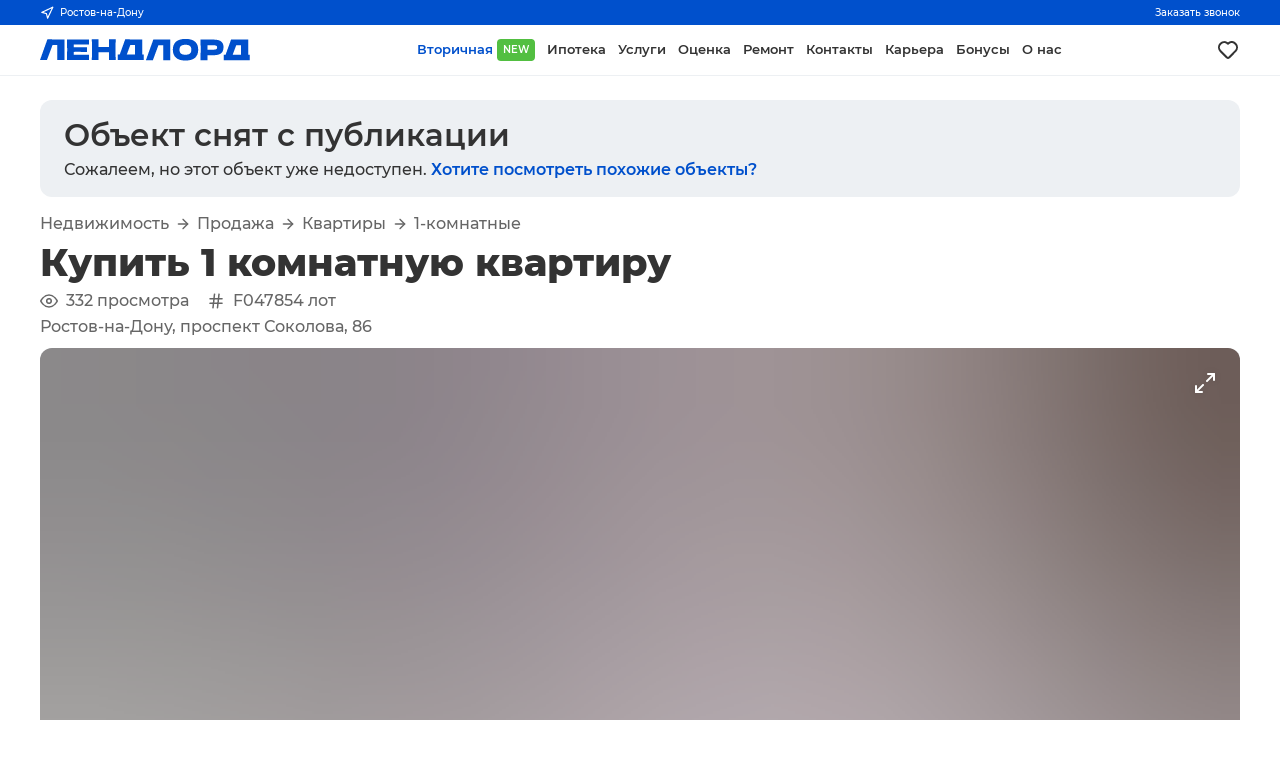

--- FILE ---
content_type: text/html; charset=utf-8
request_url: https://landlord.ru/object/25662
body_size: 27523
content:
<!DOCTYPE html><html><head><meta charSet="utf-8"/><meta name="application-name" content="ЛЕНДЛОРД"/><meta name="apple-mobile-web-app-capable" content="yes"/><meta name="apple-mobile-web-app-status-bar-style" content="default"/><meta name="apple-mobile-web-app-title" content="ЛЕНДЛОРД"/><meta name="format-detection" content="telephone=no"/><meta name="mobile-web-app-capable" content="yes"/><meta name="theme-color" content="#FFFFFF"/><meta name="author" content="ch3rn1k"/><meta name="viewport" content="width=device-width, initial-scale=1.0"/><link rel="manifest" href="/manifest.json"/><link rel="apple-touch-icon" sizes="180x180" href="/images/icons/ios/180.png"/><link rel="icon" href="/favicon.ico"/><link rel="icon" type="image/png" sizes="32x32" href="/images/icons/ios/32.png"/><link rel="icon" type="image/png" sizes="16x16" href="/images/icons/ios/16.png"/><script type="application/ld+json">{"@context":"https://schema.org","@type":"Organization","url":"https://landlord.ru"}</script><title>Продажа 1-комнатной квартиры 63.4 м² по адресу проспект Соколова, 86 в Ростове-на-Дону, объявление 25662</title><meta name="robots" content="index,follow"/><meta name="description" content="Купить однокомнатную квартиру по адресу проспект Соколова, 86 в городе Ростове-на-Дону за 16000000 рублей в 12-этажном доме , объявление 25662"/><meta property="og:title" content="Продажа 1-комнатной квартиры 63.4 м² по адресу проспект Соколова, 86 в Ростове-на-Дону, объявление 25662"/><meta property="og:description" content="Каталожный номер — F047854  Продается двухкомнатная квартира в ЖК  Кристалл . Дом Бизнес-класса, сдан в 2021г. Квартира находится на 3 этаже. Квартира светлая и просторная, удобной планировки. Общая площадь 63.40м. С/узел совмещенный. Гардеробная. Витражное остекление лоджии. На полу стяжка, установлены радиаторы отопления, счетчики учета. В доме мраморная входная группа, консьерж, скоростные лифты, двухуровневый паркинг. Дом расположен в самом центре города. Рядом кинотеатр  Большой , школы, дет. сады, бассейн, парки, ВУЗы, ТРЦ. Компанией предоставляется гарантия безопасности сделки. Документы готовы к продаже."/><meta property="og:url" content="https://landlord.ru/object/25662"/><meta property="og:type" content="website"/><meta property="og:image" content="7/c/S6NLjXHxtu_sQDicYKCPRBvg.webp"/><meta property="og:site_name" content="LANDLORD"/><script type="application/ld+json">{"@context":"https://schema.org","@type":"BreadcrumbList","itemListElement":[{"@type":"ListItem","position":1,"item":{"@id":"https://landlord.ru/objects","name":"Вторичка"}},{"@type":"ListItem","position":2,"item":{"@id":"https://landlord.ru/objects/buy","name":"Продажа"}},{"@type":"ListItem","position":3,"item":{"@id":"https://landlord.ru/objects/buy/flats","name":"Квартиры"}},{"@type":"ListItem","position":4,"item":{"@id":"https://landlord.ru/objects/buy/flats/1k","name":"1-комнатные"}}]}</script><link rel="preload" as="image" imageSrcSet="/_next/image?url=7%2Fc%2FS6NLjXHxtu_sQDicYKCPRBvg.webp&amp;w=1920&amp;q=75 1x, /_next/image?url=7%2Fc%2FS6NLjXHxtu_sQDicYKCPRBvg.webp&amp;w=3840&amp;q=75 2x" fetchpriority="high"/><meta name="next-head-count" content="27"/><link rel="amphtml" href="/object/25662?amp=1"/><link rel="preload" href="/_next/static/css/6e12e923af1ce3a6.css" as="style"/><link rel="stylesheet" href="/_next/static/css/6e12e923af1ce3a6.css" data-n-g=""/><link rel="preload" href="/_next/static/css/714d51fed0c59c71.css" as="style"/><link rel="stylesheet" href="/_next/static/css/714d51fed0c59c71.css" data-n-p=""/><link rel="preload" href="/_next/static/css/fa70b42cd007163b.css" as="style"/><link rel="stylesheet" href="/_next/static/css/fa70b42cd007163b.css"/><noscript data-n-css=""></noscript><script defer="" nomodule="" src="/_next/static/chunks/polyfills-c67a75d1b6f99dc8.js"></script><script defer="" src="/_next/static/chunks/2724.b98138f6abf66fcf.js"></script><script src="/_next/static/chunks/webpack-0025fda4abf0dd4a.js" defer=""></script><script src="/_next/static/chunks/framework-c1304d9c2863d19d.js" defer=""></script><script src="/_next/static/chunks/main-52bb8f89772a0f55.js" defer=""></script><script src="/_next/static/chunks/pages/_app-b2794b018df5d4fb.js" defer=""></script><script src="/_next/static/chunks/1664-c96a751305a9757b.js" defer=""></script><script src="/_next/static/chunks/9060-15e396c316f0abff.js" defer=""></script><script src="/_next/static/chunks/2962-06c780df04d1b872.js" defer=""></script><script src="/_next/static/chunks/5675-cd2dee385f0a7e62.js" defer=""></script><script src="/_next/static/chunks/5518-7f0e4ca031ea1078.js" defer=""></script><script src="/_next/static/chunks/1653-c08687143375b0fe.js" defer=""></script><script src="/_next/static/chunks/9294-d867b0b2e6cf0dab.js" defer=""></script><script src="/_next/static/chunks/5303-da2f4ea8f47ab07b.js" defer=""></script><script src="/_next/static/chunks/511-be97c339fc89e735.js" defer=""></script><script src="/_next/static/chunks/8871-807800f24ef0779f.js" defer=""></script><script src="/_next/static/chunks/9044-d6c206609d01156c.js" defer=""></script><script src="/_next/static/chunks/pages/object/%5Bid%5D-2c2162618b4233b7.js" defer=""></script><script src="/_next/static/eOU7Pt5J8BozvEEak0usw/_buildManifest.js" defer=""></script><script src="/_next/static/eOU7Pt5J8BozvEEak0usw/_ssgManifest.js" defer=""></script></head><body><div id="__next"><header><section class="preheader"><div class="inner"><button class="сity" type="button"><svg xmlns="http://www.w3.org/2000/svg" width="14" height="14" viewBox="0 0 24 24" fill="none" stroke="currentColor" stroke-width="2" stroke-linecap="round" stroke-linejoin="round"><polygon points="3 11 22 2 13 21 11 13 3 11"></polygon></svg>...</button><button class="сall" type="button">Заказать звонок</button></div></section><section class="header"><a class="logo" href="/"><svg viewBox="0 0 389 41" width="100%" height="100%" fill="currentColor" xmlns="http://www.w3.org/2000/svg"><path d="M0 39.1495H12.8324L23.2736 11.1628H26.7009H31.9614V39.1495H45.272V0.877115L13.7091 0.797363L0 39.1495Z"></path><path d="M50.2933 20.0134C50.2933 25.9935 50.1339 32.3722 49.8948 39.1496H90.9425V29.5018H62.4084V27.349V26.4719V24.0001C64.0821 24.0001 66.6327 23.9204 69.9006 23.9204C72.1323 23.9204 74.4437 23.9204 76.7551 24.0001H87.1964V15.4685H76.7551C74.4437 15.4685 72.1323 15.5483 69.9006 15.5483C66.553 15.5483 64.0821 15.5483 62.4084 15.4685V12.5981V10.4453H90.9425V0.877197H49.8948C50.1339 7.65461 50.2933 14.0333 50.2933 20.0134Z"></path><path d="M127.846 39.1495H140.279C140.04 33.1695 139.881 26.7907 139.881 20.0133C139.881 13.1562 140.04 6.77743 140.279 0.797363H127.846V15.1495H108.398V0.797363H95.9639C96.2827 7.65451 96.3624 14.0332 96.3624 20.0133C96.3624 25.9934 96.203 32.3721 95.9639 39.1495H108.398V24.7974H127.846V39.1495Z"></path><path d="M189.377 39.1495H192.326V28.8638H189.377V0.877115L157.814 0.797363L147.692 28.8638H144.025V39.1495H156.938H176.067H189.377ZM167.299 11.1628H170.806H176.067V28.9435H160.763L167.299 11.1628Z"></path><path d="M228.193 39.4684H241.504V1.19593L209.941 1.11621L196.152 39.4684H209.064L219.426 11.4817H222.933H228.193V39.4684Z"></path><path d="M269.48 40.0266C277.61 40.0266 283.588 38.2724 287.413 34.7641C291.159 31.2558 293.072 26.3123 293.072 19.9336C293.072 13.6346 291.159 8.77076 287.413 5.26246C283.667 1.75415 277.689 0 269.56 0C261.43 0 255.532 1.75415 251.706 5.26246C247.96 8.77076 246.047 13.7143 246.047 19.9336C246.047 26.3123 247.96 31.1761 251.786 34.6844C255.452 38.2724 261.43 40.0266 269.48 40.0266ZM261.031 13.0764C262.785 11.5615 265.574 10.8439 269.4 10.8439C273.306 10.8439 276.095 11.5615 277.849 13.0764C279.602 14.5914 280.399 16.9036 280.399 20.0133C280.399 23.2026 279.523 25.5149 277.849 27.0299C276.095 28.5448 273.306 29.2624 269.4 29.2624C265.495 29.2624 262.705 28.5448 261.031 27.0299C259.278 25.5149 258.481 23.2027 258.481 20.093C258.481 16.9037 259.357 14.5914 261.031 13.0764Z"></path><path d="M335.873 4.94345C333.164 2.47169 328.222 1.19593 321.208 1.19593H310.209V1.11621H297.217C297.536 7.97335 297.615 14.3521 297.615 20.2524C297.615 26.2325 297.456 32.6112 297.217 39.4684H310.209V30.1395H321.208C326.07 30.1395 329.816 29.5016 332.526 28.3056C335.236 27.1096 337.228 25.4352 338.265 23.2026C339.38 21.0498 339.938 18.4185 339.938 15.3089C339.938 10.9235 338.583 7.41521 335.873 4.94345ZM327.186 18.4185C326.628 19.0564 325.592 19.4551 324.157 19.6943C322.722 19.9335 320.491 20.0132 317.621 20.0132H310.368V11.6411H317.621C320.65 11.6411 322.802 11.7209 324.316 11.9601C325.751 12.1993 326.787 12.5979 327.345 13.1561C327.903 13.7142 328.142 14.5913 328.142 15.7873C328.142 16.9833 327.744 17.7807 327.186 18.4185Z"></path><path d="M385.529 29.2624V1.19593L353.966 1.11621L343.844 29.1827H340.177V39.4684H353.09H372.219H385.609H388.558V29.1827H385.529V29.2624ZM372.219 29.2624H356.915L363.531 11.4817H367.038H372.298V29.2624H372.219Z"></path></svg></a><nav class="menu"><a role="button" tabindex="0" class="link active" title="Вторичная" href="/objects">Вторичная<span class="green">NEW</span></a><a role="button" tabindex="0" class="link" title="Ипотека" href="/mortgage">Ипотека</a><a role="button" tabindex="0" class="link" title="Услуги" href="/services">Услуги</a><a role="button" tabindex="0" class="link" title="Оценка" href="/services/assessment">Оценка</a><a role="button" tabindex="0" class="link" title="Ремонт" target="_blank" href="/services/renovation">Ремонт</a><a role="button" tabindex="0" class="link" title="Контакты" href="/contacts">Контакты</a><a role="button" tabindex="0" class="link" title="Карьера" href="/career">Карьера</a><a role="button" tabindex="0" class="link" title="Бонусы" target="_blank" href="/promotion/referral">Бонусы</a><a role="button" tabindex="0" class="link" title="О нас" href="/about">О нас</a></nav><a class="liked" title="Моё избранное" aria-label="Моё избранное" href="/favorites"><svg xmlns="http://www.w3.org/2000/svg" width="24" height="24" viewBox="0 0 24 24" fill="currentColor"><path d="M20.16,5A6.29,6.29,0,0,0,12,4.36a6.27,6.27,0,0,0-8.16,9.48l6.21,6.22a2.78,2.78,0,0,0,3.9,0l6.21-6.22A6.27,6.27,0,0,0,20.16,5Zm-1.41,7.46-6.21,6.21a.76.76,0,0,1-1.08,0L5.25,12.43a4.29,4.29,0,0,1,0-6,4.27,4.27,0,0,1,6,0,1,1,0,0,0,1.42,0,4.27,4.27,0,0,1,6,0A4.29,4.29,0,0,1,18.75,12.43Z"></path></svg></a><div class="actions"><a class="liked" title="Моё избранное" aria-label="Моё избранное" href="/favorites"><svg xmlns="http://www.w3.org/2000/svg" width="24" height="24" viewBox="0 0 24 24" fill="none" stroke="currentColor" stroke-width="2" stroke-linecap="round" stroke-linejoin="round"><path d="M20.84 4.61a5.5 5.5 0 0 0-7.78 0L12 5.67l-1.06-1.06a5.5 5.5 0 0 0-7.78 7.78l1.06 1.06L12 21.23l7.78-7.78 1.06-1.06a5.5 5.5 0 0 0 0-7.78z"></path></svg></a><button class="button " type="button" aria-label="Открыть меню"><svg xmlns="http://www.w3.org/2000/svg" width="60" height="60" viewBox="0 0 60 60" fill="none"><path class="line" xmlns="http://www.w3.org/2000/svg" d="M14 26C14 26 43.5 26 46 26C50 26 54 26 54 34C54 42 53.5417 44.5 49 44.5C45 44.5 44.7762 44.7762 42 42C39 39 18 18 18 18"></path><path class="line" xmlns="http://www.w3.org/2000/svg" d="M14 34C14 34 43.5 34 46 34C50 34 54 34 54 26C54 18 53.5417 15.5 49 15.5C45 15.5 44.7762 15.2238 42 18C39 21 18 42 18 42"></path></svg></button></div></section></header><main><section class="block"><div class="fixed Object_banner__VcMyW"><a href="/objects/buy/flats/1k"><div class="Object_bannerTitle__5qTHs">Объект снят с публикации</div><div class="Object_bannerSubtitle__PUiP0">Сожалеем, но этот объект уже недоступен.<!-- --> <span>Хотите посмотреть похожие объекты?</span></div></a></div><div class="fixed columns"><section class="ObjectInformationContent_column__6VzqZ"><div class="ObjectInformationContent_mobileWrapper__VeJQ4"><div class="ObjectInformationContent_breadcrumbs__q4jkt"><a role="button" tabindex="0" class="ObjectInformationContent_breadcrumbsItem____BkC" href="/objects">Недвижимость</a><svg xmlns="http://www.w3.org/2000/svg" width="16" height="16" viewBox="0 0 24 24" fill="none" stroke="currentColor" stroke-width="2" stroke-linecap="round" stroke-linejoin="round" class="ObjectInformationContent_breadcrumbsSplitter__EYJQS"><line x1="5" y1="12" x2="19" y2="12"></line><polyline points="12 5 19 12 12 19"></polyline></svg><a role="button" tabindex="0" class="ObjectInformationContent_breadcrumbsItem____BkC" href="/objects/buy">Продажа</a><svg xmlns="http://www.w3.org/2000/svg" width="16" height="16" viewBox="0 0 24 24" fill="none" stroke="currentColor" stroke-width="2" stroke-linecap="round" stroke-linejoin="round" class="ObjectInformationContent_breadcrumbsSplitter__EYJQS"><line x1="5" y1="12" x2="19" y2="12"></line><polyline points="12 5 19 12 12 19"></polyline></svg><a role="button" tabindex="0" class="ObjectInformationContent_breadcrumbsItem____BkC" href="/objects/buy/flats">Квартиры</a><svg xmlns="http://www.w3.org/2000/svg" width="16" height="16" viewBox="0 0 24 24" fill="none" stroke="currentColor" stroke-width="2" stroke-linecap="round" stroke-linejoin="round" class="ObjectInformationContent_breadcrumbsSplitter__EYJQS"><line x1="5" y1="12" x2="19" y2="12"></line><polyline points="12 5 19 12 12 19"></polyline></svg><a role="button" tabindex="0" class="ObjectInformationContent_breadcrumbsItem____BkC" href="/objects/buy/flats/1k">1-комнатные</a></div><h1 class="clear">Купить 1 комнатную квартиру</h1><div class="ObjectInformationContent_system__jr9bc"><span class="ObjectInformationContent_systemTag__PeODF"><svg xmlns="http://www.w3.org/2000/svg" width="18" height="18" viewBox="0 0 24 24" fill="none" stroke="currentColor" stroke-width="2" stroke-linecap="round" stroke-linejoin="round" style="margin-right:8px"><path d="M1 12s4-8 11-8 11 8 11 8-4 8-11 8-11-8-11-8z"></path><circle cx="12" cy="12" r="3"></circle></svg> <!-- -->332<!-- --> <!-- -->просмотра</span><span class="ObjectInformationContent_systemTag__PeODF"><svg xmlns="http://www.w3.org/2000/svg" width="18" height="18" viewBox="0 0 24 24" fill="none" stroke="currentColor" stroke-width="2" stroke-linecap="round" stroke-linejoin="round" style="margin-right:8px"><line x1="4" y1="9" x2="20" y2="9"></line><line x1="4" y1="15" x2="20" y2="15"></line><line x1="10" y1="3" x2="8" y2="21"></line><line x1="16" y1="3" x2="14" y2="21"></line></svg>F047854<!-- --> лот</span></div><div class="ObjectInformationContent_address__mfBUm">Ростов-на-Дону, проспект Соколова, 86</div><div class="ObjectGallery_galleryWrapper__wPJXc"><div class="ObjectGallery_galleryLabels__XCnB5"></div><div class="ObjectGallery_galleryButton__me4Gl ObjectGallery_full__4SxcB" style="opacity:0"><svg xmlns="http://www.w3.org/2000/svg" width="24" height="24" viewBox="0 0 24 24" fill="none" stroke="currentColor" stroke-width="2" stroke-linecap="round" stroke-linejoin="round"><polyline points="15 3 21 3 21 9"></polyline><polyline points="9 21 3 21 3 15"></polyline><line x1="21" y1="3" x2="14" y2="10"></line><line x1="3" y1="21" x2="10" y2="14"></line></svg></div><div class="ObjectGallery_galleryButton__me4Gl ObjectGallery_left__VR6y5" style="opacity:0"><svg xmlns="http://www.w3.org/2000/svg" width="34" height="34" viewBox="0 0 24 24" fill="none" stroke="currentColor" stroke-width="2" stroke-linecap="round" stroke-linejoin="round"><polyline points="15 18 9 12 15 6"></polyline></svg></div><div class="ObjectGallery_galleryButton__me4Gl ObjectGallery_right__gNmgl" style="opacity:0"><svg xmlns="http://www.w3.org/2000/svg" width="34" height="34" viewBox="0 0 24 24" fill="none" stroke="currentColor" stroke-width="2" stroke-linecap="round" stroke-linejoin="round"><polyline points="9 18 15 12 9 6"></polyline></svg></div><div class="ObjectGallery_gallery__0nvoL"><div class="ObjectGallery_gallerySlide__p_tKu"><div class="ObjectGallery_gallerySlideHash__7h0Hu" style="display:inline-block;height:100%;width:100%;position:relative"><canvas style="position:absolute;top:0;bottom:0;left:0;right:0;width:100%;height:100%" height="32" width="32"></canvas></div><img alt="" fetchpriority="high" width="1600" height="1200" decoding="async" data-nimg="1" style="color:transparent;opacity:0" srcSet="/_next/image?url=7%2Fc%2FS6NLjXHxtu_sQDicYKCPRBvg.webp&amp;w=1920&amp;q=75 1x, /_next/image?url=7%2Fc%2FS6NLjXHxtu_sQDicYKCPRBvg.webp&amp;w=3840&amp;q=75 2x" src="/_next/image?url=7%2Fc%2FS6NLjXHxtu_sQDicYKCPRBvg.webp&amp;w=3840&amp;q=75"/></div><div class="ObjectGallery_gallerySlide__p_tKu"><div class="ObjectGallery_gallerySlideHash__7h0Hu" style="display:inline-block;height:100%;width:100%;position:relative"><canvas style="position:absolute;top:0;bottom:0;left:0;right:0;width:100%;height:100%" height="32" width="32"></canvas></div><img alt="" loading="lazy" width="1600" height="1200" decoding="async" data-nimg="1" style="color:transparent;opacity:0" srcSet="/_next/image?url=e%2Fa%2FqwSHza3vLoc0rls6mBU29pbk.webp&amp;w=1920&amp;q=75 1x, /_next/image?url=e%2Fa%2FqwSHza3vLoc0rls6mBU29pbk.webp&amp;w=3840&amp;q=75 2x" src="/_next/image?url=e%2Fa%2FqwSHza3vLoc0rls6mBU29pbk.webp&amp;w=3840&amp;q=75"/></div><div class="ObjectGallery_gallerySlide__p_tKu"><div class="ObjectGallery_gallerySlideHash__7h0Hu" style="display:inline-block;height:100%;width:100%;position:relative"><canvas style="position:absolute;top:0;bottom:0;left:0;right:0;width:100%;height:100%" height="32" width="32"></canvas></div><img alt="" loading="lazy" width="1600" height="1200" decoding="async" data-nimg="1" style="color:transparent;opacity:0" srcSet="/_next/image?url=e%2F1%2FowVhYxvpcXbk_SmqW4IruzlZ.webp&amp;w=1920&amp;q=75 1x, /_next/image?url=e%2F1%2FowVhYxvpcXbk_SmqW4IruzlZ.webp&amp;w=3840&amp;q=75 2x" src="/_next/image?url=e%2F1%2FowVhYxvpcXbk_SmqW4IruzlZ.webp&amp;w=3840&amp;q=75"/></div><div class="ObjectGallery_gallerySlide__p_tKu"><div class="ObjectGallery_gallerySlideHash__7h0Hu" style="display:inline-block;height:100%;width:100%;position:relative"><canvas style="position:absolute;top:0;bottom:0;left:0;right:0;width:100%;height:100%" height="32" width="32"></canvas></div><img alt="" loading="lazy" width="1600" height="1200" decoding="async" data-nimg="1" style="color:transparent;opacity:0" srcSet="/_next/image?url=0%2Fe%2F8_jM7y6V9wAmxtLZSsqp2rlW.webp&amp;w=1920&amp;q=75 1x, /_next/image?url=0%2Fe%2F8_jM7y6V9wAmxtLZSsqp2rlW.webp&amp;w=3840&amp;q=75 2x" src="/_next/image?url=0%2Fe%2F8_jM7y6V9wAmxtLZSsqp2rlW.webp&amp;w=3840&amp;q=75"/></div><div class="ObjectGallery_gallerySlide__p_tKu"><div class="ObjectGallery_gallerySlideHash__7h0Hu" style="display:inline-block;height:100%;width:100%;position:relative"><canvas style="position:absolute;top:0;bottom:0;left:0;right:0;width:100%;height:100%" height="32" width="32"></canvas></div><img alt="" loading="lazy" width="1600" height="1200" decoding="async" data-nimg="1" style="color:transparent;opacity:0" srcSet="/_next/image?url=6%2F1%2FslmrYjZ56AM9QvHqfpx1kW84.webp&amp;w=1920&amp;q=75 1x, /_next/image?url=6%2F1%2FslmrYjZ56AM9QvHqfpx1kW84.webp&amp;w=3840&amp;q=75 2x" src="/_next/image?url=6%2F1%2FslmrYjZ56AM9QvHqfpx1kW84.webp&amp;w=3840&amp;q=75"/></div><div class="ObjectGallery_gallerySlide__p_tKu"><div class="ObjectGallery_gallerySlideHash__7h0Hu" style="display:inline-block;height:100%;width:100%;position:relative"><canvas style="position:absolute;top:0;bottom:0;left:0;right:0;width:100%;height:100%" height="32" width="32"></canvas></div><img alt="" loading="lazy" width="1600" height="1200" decoding="async" data-nimg="1" style="color:transparent;opacity:0" srcSet="/_next/image?url=d%2Fd%2Fs_bUKva70rQOF5B8xZNpmLwS.webp&amp;w=1920&amp;q=75 1x, /_next/image?url=d%2Fd%2Fs_bUKva70rQOF5B8xZNpmLwS.webp&amp;w=3840&amp;q=75 2x" src="/_next/image?url=d%2Fd%2Fs_bUKva70rQOF5B8xZNpmLwS.webp&amp;w=3840&amp;q=75"/></div><div class="ObjectGallery_gallerySlide__p_tKu"><div class="ObjectGallery_gallerySlideHash__7h0Hu" style="display:inline-block;height:100%;width:100%;position:relative"><canvas style="position:absolute;top:0;bottom:0;left:0;right:0;width:100%;height:100%" height="32" width="32"></canvas></div><img alt="" loading="lazy" width="1600" height="1200" decoding="async" data-nimg="1" style="color:transparent;opacity:0" srcSet="/_next/image?url=a%2F1%2FuwhsAQ93b_6Dp1XS8TdUojCk.webp&amp;w=1920&amp;q=75 1x, /_next/image?url=a%2F1%2FuwhsAQ93b_6Dp1XS8TdUojCk.webp&amp;w=3840&amp;q=75 2x" src="/_next/image?url=a%2F1%2FuwhsAQ93b_6Dp1XS8TdUojCk.webp&amp;w=3840&amp;q=75"/></div></div><div class="ObjectGallery_galleryThumbs__3nReq"><div role="button" tabindex="0" aria-label="Фото" class="ObjectGallery_galleryThumb__xvfdf ObjectGallery_active__qr_9V"><div class="ObjectGallery_galleryThumbHash__VZFAK" style="display:inline-block;height:100%;width:100%;position:relative"><canvas style="position:absolute;top:0;bottom:0;left:0;right:0;width:100%;height:100%" height="32" width="32"></canvas></div><img alt="" loading="lazy" width="1600" height="1200" decoding="async" data-nimg="1" style="color:transparent;opacity:0" srcSet="/_next/image?url=7%2Fc%2FS6NLjXHxtu_sQDicYKCPRBvg.webp&amp;w=1920&amp;q=75 1x, /_next/image?url=7%2Fc%2FS6NLjXHxtu_sQDicYKCPRBvg.webp&amp;w=3840&amp;q=75 2x" src="/_next/image?url=7%2Fc%2FS6NLjXHxtu_sQDicYKCPRBvg.webp&amp;w=3840&amp;q=75"/></div><div role="button" tabindex="0" aria-label="Фото" class="ObjectGallery_galleryThumb__xvfdf"><div class="ObjectGallery_galleryThumbHash__VZFAK" style="display:inline-block;height:100%;width:100%;position:relative"><canvas style="position:absolute;top:0;bottom:0;left:0;right:0;width:100%;height:100%" height="32" width="32"></canvas></div><img alt="" loading="lazy" width="1600" height="1200" decoding="async" data-nimg="1" style="color:transparent;opacity:0" srcSet="/_next/image?url=e%2Fa%2FqwSHza3vLoc0rls6mBU29pbk.webp&amp;w=1920&amp;q=75 1x, /_next/image?url=e%2Fa%2FqwSHza3vLoc0rls6mBU29pbk.webp&amp;w=3840&amp;q=75 2x" src="/_next/image?url=e%2Fa%2FqwSHza3vLoc0rls6mBU29pbk.webp&amp;w=3840&amp;q=75"/></div><div role="button" tabindex="0" aria-label="Фото" class="ObjectGallery_galleryThumb__xvfdf"><div class="ObjectGallery_galleryThumbHash__VZFAK" style="display:inline-block;height:100%;width:100%;position:relative"><canvas style="position:absolute;top:0;bottom:0;left:0;right:0;width:100%;height:100%" height="32" width="32"></canvas></div><img alt="" loading="lazy" width="1600" height="1200" decoding="async" data-nimg="1" style="color:transparent;opacity:0" srcSet="/_next/image?url=e%2F1%2FowVhYxvpcXbk_SmqW4IruzlZ.webp&amp;w=1920&amp;q=75 1x, /_next/image?url=e%2F1%2FowVhYxvpcXbk_SmqW4IruzlZ.webp&amp;w=3840&amp;q=75 2x" src="/_next/image?url=e%2F1%2FowVhYxvpcXbk_SmqW4IruzlZ.webp&amp;w=3840&amp;q=75"/></div><div role="button" tabindex="0" aria-label="Фото" class="ObjectGallery_galleryThumb__xvfdf"><div class="ObjectGallery_galleryThumbHash__VZFAK" style="display:inline-block;height:100%;width:100%;position:relative"><canvas style="position:absolute;top:0;bottom:0;left:0;right:0;width:100%;height:100%" height="32" width="32"></canvas></div><img alt="" loading="lazy" width="1600" height="1200" decoding="async" data-nimg="1" style="color:transparent;opacity:0" srcSet="/_next/image?url=0%2Fe%2F8_jM7y6V9wAmxtLZSsqp2rlW.webp&amp;w=1920&amp;q=75 1x, /_next/image?url=0%2Fe%2F8_jM7y6V9wAmxtLZSsqp2rlW.webp&amp;w=3840&amp;q=75 2x" src="/_next/image?url=0%2Fe%2F8_jM7y6V9wAmxtLZSsqp2rlW.webp&amp;w=3840&amp;q=75"/></div><div role="button" tabindex="0" aria-label="Фото" class="ObjectGallery_galleryThumb__xvfdf"><div class="ObjectGallery_galleryThumbHash__VZFAK" style="display:inline-block;height:100%;width:100%;position:relative"><canvas style="position:absolute;top:0;bottom:0;left:0;right:0;width:100%;height:100%" height="32" width="32"></canvas></div><img alt="" loading="lazy" width="1600" height="1200" decoding="async" data-nimg="1" style="color:transparent;opacity:0" srcSet="/_next/image?url=6%2F1%2FslmrYjZ56AM9QvHqfpx1kW84.webp&amp;w=1920&amp;q=75 1x, /_next/image?url=6%2F1%2FslmrYjZ56AM9QvHqfpx1kW84.webp&amp;w=3840&amp;q=75 2x" src="/_next/image?url=6%2F1%2FslmrYjZ56AM9QvHqfpx1kW84.webp&amp;w=3840&amp;q=75"/></div><div role="button" tabindex="0" aria-label="Фото" class="ObjectGallery_galleryThumb__xvfdf"><div class="ObjectGallery_galleryThumbHash__VZFAK" style="display:inline-block;height:100%;width:100%;position:relative"><canvas style="position:absolute;top:0;bottom:0;left:0;right:0;width:100%;height:100%" height="32" width="32"></canvas></div><img alt="" loading="lazy" width="1600" height="1200" decoding="async" data-nimg="1" style="color:transparent;opacity:0" srcSet="/_next/image?url=d%2Fd%2Fs_bUKva70rQOF5B8xZNpmLwS.webp&amp;w=1920&amp;q=75 1x, /_next/image?url=d%2Fd%2Fs_bUKva70rQOF5B8xZNpmLwS.webp&amp;w=3840&amp;q=75 2x" src="/_next/image?url=d%2Fd%2Fs_bUKva70rQOF5B8xZNpmLwS.webp&amp;w=3840&amp;q=75"/></div><div role="button" tabindex="0" aria-label="Фото" class="ObjectGallery_galleryThumb__xvfdf"><div class="ObjectGallery_galleryThumbHash__VZFAK" style="display:inline-block;height:100%;width:100%;position:relative"><canvas style="position:absolute;top:0;bottom:0;left:0;right:0;width:100%;height:100%" height="32" width="32"></canvas></div><img alt="" loading="lazy" width="1600" height="1200" decoding="async" data-nimg="1" style="color:transparent;opacity:0" srcSet="/_next/image?url=a%2F1%2FuwhsAQ93b_6Dp1XS8TdUojCk.webp&amp;w=1920&amp;q=75 1x, /_next/image?url=a%2F1%2FuwhsAQ93b_6Dp1XS8TdUojCk.webp&amp;w=3840&amp;q=75 2x" src="/_next/image?url=a%2F1%2FuwhsAQ93b_6Dp1XS8TdUojCk.webp&amp;w=3840&amp;q=75"/></div><div style="width:0.1px;flex-shrink:0;display:none"></div></div></div><div class="ObjectInformationContent_flags__bbAvC"><div class="ObjectInformationContent_flag__e5e_I"><div class="ObjectInformationContent_flagTitle__aqF9e">1<!-- --> </div><div class="ObjectInformationContent_flagDescription__YpXKR">Комнат</div></div><div class="ObjectInformationContent_flag__e5e_I"><div class="ObjectInformationContent_flagTitle__aqF9e">63.4<!-- --> <!-- -->м²</div><div class="ObjectInformationContent_flagDescription__YpXKR">Площадь</div></div><div class="ObjectInformationContent_flag__e5e_I"><div class="ObjectInformationContent_flagTitle__aqF9e">3 из 12<!-- --> </div><div class="ObjectInformationContent_flagDescription__YpXKR">Этаж</div></div><div class="ObjectInformationContent_flag__e5e_I"><div class="ObjectInformationContent_flagTitle__aqF9e">2021<!-- --> </div><div class="ObjectInformationContent_flagDescription__YpXKR">Год постройки</div></div></div><div class="ObjectInformationContent_mobileActions__NWXa6"><button class="Button_bt__sItED Button_full__tLmrL Button_gray__GAZpd" type="button" style="margin-top:8px"><div class="Button_content__PqMpI">Добавить в избранное</div></button><button class="Button_bt__sItED Button_full__tLmrL Button_gray__GAZpd" type="button" style="margin-top:8px"><div class="Button_content__PqMpI">Поделиться объектом</div></button></div></div><div class="ObjectInformationContent_description__l0sql"><h3>Описание</h3><div><p>Каталожный номер — F047854</p><p>Продается двухкомнатная квартира в ЖК &quot;Кристалл&quot;. Дом Бизнес-класса, сдан в 2021г. Квартира находится на 3 этаже. Квартира светлая и просторная, удобной планировки. Общая площадь 63.40м. С/узел совмещенный. Гардеробная. Витражное остекление лоджии. На полу стяжка, установлены радиаторы отопления, счетчики учета. В доме мраморная входная группа, консьерж, скоростные лифты, двухуровневый паркинг. Дом расположен в самом центре города. Рядом кинотеатр &quot;Большой&quot;, школы, дет. сады, бассейн, парки, ВУЗы, ТРЦ.</p><p>Компанией предоставляется гарантия безопасности сделки.</p><p>Документы готовы к продаже.</p></div></div><div class="ObjectInformationContent_information__CAPnG"><h3>Квартира</h3><ul class="ObjectInformationContent_informationList__fzmux"><li><span class="ObjectInformationContent_informationListHeading__pEB0F">Комнат в квартире</span><div class="ObjectInformationContent_informationListAnswer__4g9ip">1</div></li><li><span class="ObjectInformationContent_informationListHeading__pEB0F">Этаж</span><div class="ObjectInformationContent_informationListAnswer__4g9ip">3</div></li><li><span class="ObjectInformationContent_informationListHeading__pEB0F">Тип санузла</span><div class="ObjectInformationContent_informationListAnswer__4g9ip">совмещенный</div></li><li><span class="ObjectInformationContent_informationListHeading__pEB0F">Высота потолков</span><div class="ObjectInformationContent_informationListAnswer__4g9ip">2.8 м</div></li><li><span class="ObjectInformationContent_informationListHeading__pEB0F">Общая площадь</span><div class="ObjectInformationContent_informationListAnswer__4g9ip">63.4 м²</div></li><li><span class="ObjectInformationContent_informationListHeading__pEB0F">Жилая площадь</span><div class="ObjectInformationContent_informationListAnswer__4g9ip">36.1 м²</div></li><li><span class="ObjectInformationContent_informationListHeading__pEB0F">Площадь кухни</span><div class="ObjectInformationContent_informationListAnswer__4g9ip">10.65 м²</div></li></ul></div><div class="ObjectInformationContent_information__CAPnG"><h3>Здание</h3><ul class="ObjectInformationContent_informationList__fzmux"><li><span class="ObjectInformationContent_informationListHeading__pEB0F">Этажей в доме</span><div class="ObjectInformationContent_informationListAnswer__4g9ip">12</div></li><li><span class="ObjectInformationContent_informationListHeading__pEB0F">Тип дома</span><div class="ObjectInformationContent_informationListAnswer__4g9ip">кирпично-монолитный</div></li><li><span class="ObjectInformationContent_informationListHeading__pEB0F">Фонд</span><div class="ObjectInformationContent_informationListAnswer__4g9ip">современный</div></li><li><span class="ObjectInformationContent_informationListHeading__pEB0F">Год постройки</span><div class="ObjectInformationContent_informationListAnswer__4g9ip">2021</div></li></ul></div><div class="ObjectInformationContent_information__CAPnG"><div class="ObjectInformationContent_informationGroup__pyq_Z"><div class="ObjectInformationContent_informationGroupItem__qKPJS"><svg xmlns="http://www.w3.org/2000/svg" width="48" height="48" viewBox="0 0 48 48" fill="currentColor"><path d="M40.5,1.26H7.5a6,6,0,0,0-6,6V21a6,6,0,0,0,6,6h33a6,6,0,0,0,6-6V7.26A6,6,0,0,0,40.5,1.26ZM9.05,5.64H39a2,2,0,0,1,0,4H9.05a2,2,0,0,1,0-4Zm-2,8.87a2,2,0,0,1,2-2H39a2,2,0,0,1,0,4H9.05A2,2,0,0,1,7.05,14.51Zm27.84,7.56a2,2,0,1,1,0-2.83A2,2,0,0,1,34.89,22.07Zm5.48,0a2,2,0,1,1,0-2.83A2,2,0,0,1,40.37,22.07Z"></path><path d="M24,29.11a2,2,0,0,0-2,2V44.42a2,2,0,0,0,4,0V31.11A2,2,0,0,0,24,29.11Z"></path><path d="M16.52,29.1a2,2,0,0,0-2,2v8.61a2,2,0,0,0,4,0V31.1A2,2,0,0,0,16.52,29.1Z"></path><path d="M9.05,29.1a2,2,0,0,0-2,2V35a2,2,0,0,0,4,0V31.1A2,2,0,0,0,9.05,29.1Z"></path><path d="M31.48,29.1a2,2,0,0,0-2,2v8.61a2,2,0,0,0,4,0V31.1A2,2,0,0,0,31.48,29.1Z"></path><path d="M39,29.1a2,2,0,0,0-2,2V35a2,2,0,1,0,4,0V31.1A2,2,0,0,0,39,29.1Z"></path></svg><div class="ObjectInformationContent_informationGroupItemText__7G5BM">Кондиционер</div></div><div class="ObjectInformationContent_informationGroupItem__qKPJS"><svg xmlns="http://www.w3.org/2000/svg" width="48" height="48" viewBox="0 0 48 48" fill="currentColor"><circle cx="24" cy="38.32" r="8"></circle><path d="M41,16.4a27.31,27.31,0,0,0-16.82-5.72A27.69,27.69,0,0,0,7,16.64a2,2,0,0,0,1.24,3.57,2,2,0,0,0,1.24-.43,23.62,23.62,0,0,1,29-.22A2,2,0,0,0,41,16.4Z"></path><path d="M24.08,20.32A17.8,17.8,0,0,0,11,26a2,2,0,0,0,.08,2.82,2,2,0,0,0,2.82-.08,14,14,0,0,1,20.22-.14A2,2,0,0,0,37,25.78,17.85,17.85,0,0,0,24.08,20.32Z"></path><path d="M44.7,7.94a36.64,36.64,0,0,0-41.42.31,2,2,0,1,0,2.28,3.28,32.64,32.64,0,0,1,36.9-.27A2,2,0,1,0,44.7,7.94Z"></path></svg><div class="ObjectInformationContent_informationGroupItemText__7G5BM">Интернет</div></div><div class="ObjectInformationContent_informationGroupItem__qKPJS"><svg xmlns="http://www.w3.org/2000/svg" width="48" height="48" viewBox="0 0 48 48" fill="currentColor"><path d="M40.5,19.75H7.5a6,6,0,0,0-6,6V37.14a6,6,0,0,0,4.27,5.74v1.69a2,2,0,0,0,4,0V43.14H38.18v1.43a2,2,0,0,0,4,0V42.89a6,6,0,0,0,4.32-5.75V25.75A6,6,0,0,0,40.5,19.75ZM30.74,25.9a1,1,0,0,1,1.41-1.41l.63.63.64-.63a1,1,0,0,1,1.41,1.41l-.63.63.63.64a1,1,0,0,1,0,1.41,1,1,0,0,1-.71.29,1,1,0,0,1-.7-.29L32.78,28l-.63.63a1,1,0,0,1-1.41,0,1,1,0,0,1,0-1.41l.63-.64ZM22,25.9a1,1,0,0,1,0-1.41,1,1,0,0,1,1.42,0l.63.63.63-.63a1,1,0,0,1,1.42,0,1,1,0,0,1,0,1.41l-.64.63.64.64a1,1,0,0,1,0,1.41,1,1,0,0,1-1.42,0L24,28l-.63.63a1,1,0,0,1-1.42,0,1,1,0,0,1,0-1.41l.64-.64Zm-8.78,0a1,1,0,0,1,1.41-1.41l.64.63.63-.63a1,1,0,0,1,1.41,1.41l-.63.63.63.64a1,1,0,0,1,0,1.41,1,1,0,0,1-.7.29,1,1,0,0,1-.71-.29L15.22,28l-.64.63a1,1,0,0,1-.7.29,1,1,0,0,1-.71-.29,1,1,0,0,1,0-1.41l.63-.64Zm29,10.34a2,2,0,0,1-2,2H7.82a2,2,0,0,1-2-2V31.35a2,2,0,0,1,4,0v2.89H38.18V31.35a2,2,0,0,1,4,0Z"></path><path d="M22.08,9a1,1,0,0,1,1.11.22l2.53,2.63L35.87,6a1,1,0,0,1,1.22.16l2.3,2.36v-5a2,2,0,0,0-2-2H10.61a2,2,0,0,0-2,2V7.62l5.07,4.93ZM15.84,4.12a2,2,0,1,1-2,2A2,2,0,0,1,15.84,4.12Z"></path><path d="M10.61,16.11H37.39a2,2,0,0,0,2-2v-2.8a.53.53,0,0,1-.1-.06L36.2,8.08,26.05,14a1,1,0,0,1-1.22-.17l-2.61-2.7-8.37,3.54a1,1,0,0,1-.39.08,1,1,0,0,1-.69-.29l-4.16-4v3.71A2,2,0,0,0,10.61,16.11Z"></path></svg><div class="ObjectInformationContent_informationGroupItemText__7G5BM">Мебель</div></div><div class="ObjectInformationContent_informationGroupItem__qKPJS"><svg xmlns="http://www.w3.org/2000/svg" width="48" height="48" viewBox="0 0 48 48" fill="currentColor"><path d="M8.73,28.57V22.82h2.54v.65a2,2,0,0,0,4,0v-.65a4,4,0,0,0-4-4H8.73a4,4,0,0,0-4,4v5.75H1.5v12a6,6,0,0,0,6,6H22.09v-18ZM19.22,32.5H16.79a1,1,0,0,1,0-2h2.43a1,1,0,0,1,0,2Z"></path><path d="M26.09,28.57v18H40.5a6,6,0,0,0,6-6v-12ZM42.94,32.5H40.51a1,1,0,1,1,0-2h2.43a1,1,0,0,1,0,2Z"></path><path d="M7.5,1.41a6,6,0,0,0-6,6v9H13.73v-15Zm3.24,13.07H8.31a1,1,0,0,1,0-2h2.43a1,1,0,0,1,0,2Z"></path><path d="M17.73,1.41v15H30.25v-15Zm9.51,13.07H24.81a1,1,0,0,1,0-2h2.43a1,1,0,0,1,0,2Z"></path><path d="M40.5,1.41H34.25v15H46.5v-9A6,6,0,0,0,40.5,1.41Zm2.87,13.07H40.94a1,1,0,0,1,0-2h2.43a1,1,0,0,1,0,2Z"></path></svg><div class="ObjectInformationContent_informationGroupItemText__7G5BM">Мебель на кухне</div></div><div class="ObjectInformationContent_informationGroupItem__qKPJS"><svg xmlns="http://www.w3.org/2000/svg" width="48" height="48" viewBox="0 0 48 48" fill="currentColor"><path d="M41,17.11V7.5a6,6,0,0,0-6-6H13a6,6,0,0,0-6,6v9.61ZM12.38,10.38H17a2,2,0,0,1,0,4H12.38a2,2,0,0,1,0-4Z"></path><path d="M7,21.11V38.28a6,6,0,0,0,5.48,6v.35a2,2,0,0,0,4,0v-.33h15v.33a2,2,0,1,0,4,0v-.35a6,6,0,0,0,5.48-6V21.11Zm7.38,9.36a2,2,0,0,1-4,0V25.83a2,2,0,0,1,4,0Z"></path></svg><div class="ObjectInformationContent_informationGroupItemText__7G5BM">Холодильник</div></div><div class="ObjectInformationContent_informationGroupItem__qKPJS"><svg xmlns="http://www.w3.org/2000/svg" width="48" height="48" viewBox="0 0 48 48" fill="currentColor"><path d="M45,16.81a20.78,20.78,0,0,0-3.78-12,12.88,12.88,0,0,1-6.71,1.85A13.07,13.07,0,0,1,24,1.5,13.14,13.14,0,0,1,13.52,6.67,13,13,0,0,1,6.79,4.82,21,21,0,0,0,9.57,32v0L24,46.5,38.44,32.05v0A20.94,20.94,0,0,0,45,16.81Zm-21-4a5.13,5.13,0,1,1-5.12,5.13A5.13,5.13,0,0,1,24,12.77ZM14.93,29.12a9.79,9.79,0,0,1,18.14,0Z"></path></svg><div class="ObjectInformationContent_informationGroupItemText__7G5BM">Консьерж</div></div><div class="ObjectInformationContent_informationGroupItem__qKPJS"><svg xmlns="http://www.w3.org/2000/svg" width="48" height="48" viewBox="0 0 48 48" fill="currentColor"><rect x="25.98" y="14.39" width="7.85" height="32.11"></rect><rect x="14.13" y="14.39" width="7.85" height="32.11"></rect><path d="M40.5,1.5H7.5a6,6,0,0,0-6,6v33a6,6,0,0,0,6,6h2.63V14.39a4,4,0,0,1,4-4h19.7a4,4,0,0,1,4,4V46.5H40.5a6,6,0,0,0,6-6V7.5A6,6,0,0,0,40.5,1.5ZM25.19,8H16.77a2,2,0,0,1,0-4h8.42a2,2,0,0,1,0,4Zm5.22,0a2,2,0,1,1,2-2A2,2,0,0,1,30.41,8Zm13.75,22.3L43,31.44a1,1,0,0,1-.71.29,1,1,0,0,1-.71-.29l-1.19-1.19a1,1,0,0,1,1.42-1.42l.48.49.49-.49a1,1,0,0,1,1.41,0A1,1,0,0,1,44.16,30.25Zm0-3.76a1,1,0,0,1-1.41,0L42.26,26l-.48.49a1,1,0,0,1-.71.29,1,1,0,0,1-.71-.29,1,1,0,0,1,0-1.42l1.19-1.19a1,1,0,0,1,1.42,0l1.19,1.19A1,1,0,0,1,44.16,26.49Z"></path></svg><div class="ObjectInformationContent_informationGroupItemText__7G5BM">Лифт</div></div></div></div></section></div></section><div></div></main><footer><section class="footer"><div class="top"><a class="logo" href="/"><svg viewBox="0 0 389 41" width="100%" height="100%" fill="currentColor" xmlns="http://www.w3.org/2000/svg"><path d="M0 39.1495H12.8324L23.2736 11.1628H26.7009H31.9614V39.1495H45.272V0.877115L13.7091 0.797363L0 39.1495Z"></path><path d="M50.2933 20.0134C50.2933 25.9935 50.1339 32.3722 49.8948 39.1496H90.9425V29.5018H62.4084V27.349V26.4719V24.0001C64.0821 24.0001 66.6327 23.9204 69.9006 23.9204C72.1323 23.9204 74.4437 23.9204 76.7551 24.0001H87.1964V15.4685H76.7551C74.4437 15.4685 72.1323 15.5483 69.9006 15.5483C66.553 15.5483 64.0821 15.5483 62.4084 15.4685V12.5981V10.4453H90.9425V0.877197H49.8948C50.1339 7.65461 50.2933 14.0333 50.2933 20.0134Z"></path><path d="M127.846 39.1495H140.279C140.04 33.1695 139.881 26.7907 139.881 20.0133C139.881 13.1562 140.04 6.77743 140.279 0.797363H127.846V15.1495H108.398V0.797363H95.9639C96.2827 7.65451 96.3624 14.0332 96.3624 20.0133C96.3624 25.9934 96.203 32.3721 95.9639 39.1495H108.398V24.7974H127.846V39.1495Z"></path><path d="M189.377 39.1495H192.326V28.8638H189.377V0.877115L157.814 0.797363L147.692 28.8638H144.025V39.1495H156.938H176.067H189.377ZM167.299 11.1628H170.806H176.067V28.9435H160.763L167.299 11.1628Z"></path><path d="M228.193 39.4684H241.504V1.19593L209.941 1.11621L196.152 39.4684H209.064L219.426 11.4817H222.933H228.193V39.4684Z"></path><path d="M269.48 40.0266C277.61 40.0266 283.588 38.2724 287.413 34.7641C291.159 31.2558 293.072 26.3123 293.072 19.9336C293.072 13.6346 291.159 8.77076 287.413 5.26246C283.667 1.75415 277.689 0 269.56 0C261.43 0 255.532 1.75415 251.706 5.26246C247.96 8.77076 246.047 13.7143 246.047 19.9336C246.047 26.3123 247.96 31.1761 251.786 34.6844C255.452 38.2724 261.43 40.0266 269.48 40.0266ZM261.031 13.0764C262.785 11.5615 265.574 10.8439 269.4 10.8439C273.306 10.8439 276.095 11.5615 277.849 13.0764C279.602 14.5914 280.399 16.9036 280.399 20.0133C280.399 23.2026 279.523 25.5149 277.849 27.0299C276.095 28.5448 273.306 29.2624 269.4 29.2624C265.495 29.2624 262.705 28.5448 261.031 27.0299C259.278 25.5149 258.481 23.2027 258.481 20.093C258.481 16.9037 259.357 14.5914 261.031 13.0764Z"></path><path d="M335.873 4.94345C333.164 2.47169 328.222 1.19593 321.208 1.19593H310.209V1.11621H297.217C297.536 7.97335 297.615 14.3521 297.615 20.2524C297.615 26.2325 297.456 32.6112 297.217 39.4684H310.209V30.1395H321.208C326.07 30.1395 329.816 29.5016 332.526 28.3056C335.236 27.1096 337.228 25.4352 338.265 23.2026C339.38 21.0498 339.938 18.4185 339.938 15.3089C339.938 10.9235 338.583 7.41521 335.873 4.94345ZM327.186 18.4185C326.628 19.0564 325.592 19.4551 324.157 19.6943C322.722 19.9335 320.491 20.0132 317.621 20.0132H310.368V11.6411H317.621C320.65 11.6411 322.802 11.7209 324.316 11.9601C325.751 12.1993 326.787 12.5979 327.345 13.1561C327.903 13.7142 328.142 14.5913 328.142 15.7873C328.142 16.9833 327.744 17.7807 327.186 18.4185Z"></path><path d="M385.529 29.2624V1.19593L353.966 1.11621L343.844 29.1827H340.177V39.4684H353.09H372.219H385.609H388.558V29.1827H385.529V29.2624ZM372.219 29.2624H356.915L363.531 11.4817H367.038H372.298V29.2624H372.219Z"></path></svg></a><div class="socials"><a href="https://vk.com/landlord" class="vkontakte no-animation" title="ВКонтакте" target="_blank" rel="noreferrer"></a><a href="https://t.me/landlordrostov" class="telegram no-animation" title="Telegram" target="_blank" rel="noreferrer"></a><a href="https://ok.ru/group/59506265817271" class="odnoklassniki no-animation" title="Одноклассники" target="_blank" rel="noreferrer"></a></div><div class="phone"><a class="number" href="...">...</a><div class="time">9:00 — 19:00 МСК</div></div></div><ul class="middle"><li><a tabindex="0" href="/objects/buy/flats/1k">Однокомнатные квартиры</a></li><li><a role="button" tabindex="0" href="/objects/buy/flats/2k">Двухкомнатные квартиры</a></li><li><a role="button" tabindex="0" href="/objects/buy/flats/3k">Трехкомнатные квартиры</a></li><li><a role="button" tabindex="0" href="/objects/buy/houses">Домовладения</a></li><li><a role="button" tabindex="0" href="/objects/buy/sites">Земельные участки</a></li><li><a role="button" tabindex="0" href="/objects/buy/commercial">Коммерческая недвижимость</a></li><li><a href="/mortgage">Ипотека</a></li><li><a href="/services">Услуги</a></li><li><a href="/contacts">Контакты</a></li><li><a href="/career">Карьера</a></li><li><a href="/about">О нас</a></li></ul><div class="apps"><a href="https://apps.apple.com/ru/app/id1658493916" target="_blank" rel="noreferrer"><svg xmlns="http://www.w3.org/2000/svg" width="120" height="40" viewBox="0 0 120 40" fill="none"><path d="M110.135 0.00013H9.53468C9.16798 0.00013 8.80568 0.00013 8.43995 0.00213C8.1338 0.00413 7.83009 0.00994 7.521 0.01483C6.84951 0.0227318 6.17961 0.0818063 5.5171 0.19154C4.85552 0.303663 4.21467 0.515046 3.61622 0.81854C3.0185 1.1246 2.47235 1.5223 1.99757 1.9972C1.5203 2.47077 1.12246 3.01815 0.81935 3.61829C0.5154 4.21724 0.304641 4.85907 0.19435 5.52161C0.0830109 6.18332 0.0230984 6.85265 0.01515 7.52361C0.00587 7.83021 0.00489 8.13783 0 8.44447V31.5587C0.00489 31.8692 0.00587 32.17 0.01515 32.4806C0.0231008 33.1516 0.0830134 33.8209 0.19435 34.4825C0.304336 35.1455 0.515108 35.7877 0.81935 36.3868C1.12233 36.985 1.52022 37.5302 1.99757 38.0011C2.47054 38.4781 3.01705 38.8761 3.61622 39.1798C4.21467 39.4841 4.85545 39.6968 5.5171 39.8106C6.17972 39.9195 6.84956 39.9786 7.521 39.9874C7.83009 39.9942 8.1338 39.9981 8.43995 39.9981C8.80567 40.0001 9.168 40.0001 9.53468 40.0001H110.135C110.494 40.0001 110.859 40.0001 111.219 39.9981C111.523 39.9981 111.836 39.9942 112.141 39.9874C112.811 39.9791 113.479 39.92 114.141 39.8106C114.804 39.696 115.448 39.4834 116.049 39.1798C116.647 38.8759 117.193 38.478 117.666 38.0011C118.142 37.5284 118.541 36.9836 118.848 36.3868C119.15 35.7872 119.358 35.1451 119.467 34.4825C119.578 33.8208 119.64 33.1516 119.652 32.4806C119.656 32.17 119.656 31.8692 119.656 31.5587C119.664 31.1954 119.664 30.8341 119.664 30.4649V9.53626C119.664 9.17005 119.664 8.80677 119.656 8.44447C119.656 8.13783 119.656 7.83021 119.652 7.52357C119.64 6.85255 119.578 6.18337 119.467 5.52157C119.358 4.85941 119.149 4.21763 118.848 3.61825C118.23 2.41533 117.252 1.43616 116.049 0.81845C115.448 0.515697 114.804 0.30437 114.141 0.19145C113.48 0.0812328 112.811 0.0221378 112.141 0.01469C111.836 0.00981 111.523 0.00395 111.219 0.002C110.859 0 110.494 0.00013 110.135 0.00013Z" fill="#A6A6A6"></path><path d="M8.44484 39.125C8.14016 39.125 7.84284 39.1211 7.54055 39.1143C6.91433 39.1061 6.28957 39.0516 5.67141 38.9512C5.095 38.8519 4.53661 38.6673 4.01467 38.4033C3.49751 38.1415 3.02582 37.7983 2.61767 37.3867C2.20361 36.98 1.85888 36.5082 1.59716 35.9902C1.33255 35.4688 1.14942 34.9099 1.05416 34.333C0.951281 33.7131 0.895621 33.0863 0.887656 32.458C0.881316 32.2471 0.873016 31.5449 0.873016 31.5449V8.44434C0.873016 8.44434 0.881856 7.75293 0.887706 7.5498C0.895332 6.92248 0.950669 6.29665 1.05324 5.67773C1.14868 5.09925 1.33194 4.53875 1.5967 4.01563C1.85746 3.49794 2.20027 3.02586 2.61184 2.61768C3.02294 2.20562 3.49614 1.8606 4.01418 1.59521C4.53492 1.33209 5.09225 1.14873 5.6675 1.05127C6.28769 0.949836 6.91462 0.894996 7.54301 0.88721L8.44533 0.875H111.214L112.127 0.8877C112.75 0.895099 113.371 0.94945 113.985 1.05029C114.566 1.14898 115.13 1.33362 115.656 1.59814C116.694 2.13299 117.539 2.97916 118.071 4.01807C118.332 4.53758 118.512 5.09351 118.606 5.66699C118.71 6.29099 118.768 6.92174 118.78 7.5542C118.783 7.8374 118.783 8.1416 118.783 8.44434C118.791 8.81934 118.791 9.17627 118.791 9.53613V30.4648C118.791 30.8281 118.791 31.1826 118.783 31.54C118.783 31.8652 118.783 32.1631 118.779 32.4697C118.768 33.0909 118.71 33.7104 118.608 34.3232C118.515 34.9043 118.333 35.4675 118.068 35.9932C117.805 36.5056 117.462 36.9733 117.053 37.3789C116.644 37.7927 116.172 38.1379 115.653 38.4014C115.128 38.6674 114.566 38.8527 113.985 38.9512C113.367 39.0522 112.742 39.1067 112.116 39.1143C111.823 39.1211 111.517 39.125 111.219 39.125L110.135 39.127L8.44484 39.125Z" fill="black"></path><path d="M24.7689 20.3007C24.7796 19.466 25.0013 18.6476 25.4134 17.9217C25.8254 17.1957 26.4143 16.5858 27.1254 16.1486C26.6737 15.5035 26.0777 14.9725 25.3849 14.598C24.6921 14.2234 23.9215 14.0156 23.1343 13.9909C21.455 13.8147 19.8271 14.9958 18.9714 14.9958C18.0991 14.9958 16.7816 14.0084 15.3629 14.0376C14.4452 14.0673 13.5509 14.3341 12.767 14.8122C11.9831 15.2902 11.3364 15.9632 10.89 16.7655C8.95595 20.1139 10.3985 25.035 12.2511 27.7416C13.178 29.0669 14.2613 30.5474 15.6788 30.4949C17.0658 30.4374 17.5839 29.6104 19.2582 29.6104C20.9169 29.6104 21.403 30.4949 22.8492 30.4615C24.3376 30.4373 25.2753 29.1303 26.1697 27.7924C26.8357 26.848 27.3481 25.8043 27.6881 24.6999C26.8234 24.3341 26.0855 23.7219 25.5664 22.9396C25.0472 22.1574 24.7699 21.2395 24.7689 20.3007Z" fill="white"></path><path d="M22.0372 12.2109C22.8488 11.2367 23.2486 9.98451 23.1518 8.72028C21.9119 8.8505 20.7667 9.44306 19.9442 10.3799C19.542 10.8376 19.234 11.37 19.0378 11.9468C18.8415 12.5235 18.7609 13.1333 18.8005 13.7413C19.4206 13.7477 20.0341 13.6132 20.5948 13.3482C21.1554 13.0831 21.6486 12.6942 22.0372 12.2109Z" fill="white"></path><path d="M42.3022 27.1397H37.5688L36.4321 30.4961H34.4272L38.9106 18.0781H40.9936L45.477 30.4961H43.438L42.3022 27.1397ZM38.0591 25.5908H41.8111L39.9615 20.1436H39.9097L38.0591 25.5908Z" fill="white"></path><path d="M55.1597 25.9697C55.1597 28.7832 53.6538 30.5908 51.3813 30.5908C50.8057 30.6209 50.2332 30.4883 49.7294 30.2082C49.2256 29.9281 48.8109 29.5117 48.5327 29.0068H48.4897V33.4912H46.6313V21.4424H48.4302V22.9483H48.4644C48.7553 22.4458 49.177 22.0316 49.6847 21.7498C50.1923 21.4679 50.7668 21.3289 51.3472 21.3477C53.645 21.3477 55.1597 23.1641 55.1597 25.9697ZM53.2495 25.9697C53.2495 24.1367 52.3022 22.9317 50.8569 22.9317C49.437 22.9317 48.4819 24.1621 48.4819 25.9697C48.4819 27.794 49.437 29.0156 50.8569 29.0156C52.3022 29.0156 53.2495 27.8194 53.2495 25.9697Z" fill="white"></path><path d="M65.1245 25.9697C65.1245 28.7832 63.6187 30.5908 61.3462 30.5908C60.7705 30.6209 60.198 30.4883 59.6942 30.2082C59.1905 29.9281 58.7757 29.5117 58.4976 29.0068H58.4546V33.4912H56.5962V21.4424H58.395V22.9482H58.4292C58.7201 22.4458 59.1418 22.0316 59.6495 21.7497C60.1571 21.4679 60.7317 21.3289 61.312 21.3477C63.6099 21.3477 65.1245 23.1641 65.1245 25.9697ZM63.2144 25.9697C63.2144 24.1367 62.2671 22.9316 60.8218 22.9316C59.4018 22.9316 58.4468 24.1621 58.4468 25.9697C58.4468 27.794 59.4018 29.0156 60.8218 29.0156C62.2671 29.0156 63.2144 27.8193 63.2144 25.9697Z" fill="white"></path><path d="M71.7104 27.0361C71.8481 28.2676 73.0444 29.0761 74.6792 29.0761C76.2456 29.0761 77.3726 28.2675 77.3726 27.1572C77.3726 26.1933 76.6929 25.6162 75.0835 25.2207L73.4741 24.833C71.1939 24.2822 70.1353 23.2158 70.1353 21.4853C70.1353 19.3427 72.0024 17.871 74.6538 17.871C77.2778 17.871 79.0767 19.3427 79.1372 21.4853H77.2612C77.1489 20.246 76.1245 19.498 74.6274 19.498C73.1303 19.498 72.1059 20.2548 72.1059 21.3564C72.1059 22.2343 72.7602 22.7509 74.3608 23.1464L75.729 23.4823C78.2768 24.0849 79.3354 25.1083 79.3354 26.9247C79.3354 29.248 77.4848 30.703 74.5415 30.703C71.7876 30.703 69.9282 29.2821 69.8081 27.036L71.7104 27.0361Z" fill="white"></path><path d="M83.3462 19.2998V21.4424H85.0679V22.9141H83.3462V27.9053C83.3462 28.6807 83.6909 29.042 84.4477 29.042C84.6521 29.0384 84.8562 29.0241 85.0591 28.999V30.4619C84.7188 30.5255 84.3729 30.5543 84.0268 30.5478C82.1938 30.5478 81.479 29.8593 81.479 28.1035V22.9141H80.1626V21.4424H81.479V19.2998H83.3462Z" fill="white"></path><path d="M86.065 25.9697C86.065 23.1211 87.7427 21.3311 90.3589 21.3311C92.9839 21.3311 94.6538 23.1211 94.6538 25.9697C94.6538 28.8262 92.9927 30.6084 90.3589 30.6084C87.7261 30.6084 86.065 28.8262 86.065 25.9697ZM92.7603 25.9697C92.7603 24.0156 91.8648 22.8623 90.3589 22.8623C88.853 22.8623 87.9585 24.0244 87.9585 25.9697C87.9585 27.9316 88.853 29.0762 90.3589 29.0762C91.8648 29.0762 92.7603 27.9316 92.7603 25.9697Z" fill="white"></path><path d="M96.186 21.4424H97.9585V22.9834H98.0015C98.1214 22.5021 98.4034 22.0768 98.8 21.7789C99.1966 21.481 99.6836 21.3287 100.179 21.3476C100.393 21.3469 100.607 21.3702 100.816 21.417V23.1553C100.546 23.0726 100.264 23.0347 99.981 23.043C99.711 23.032 99.4418 23.0796 99.192 23.1825C98.9421 23.2854 98.7175 23.4411 98.5335 23.639C98.3496 23.8369 98.2106 24.0723 98.1262 24.3289C98.0417 24.5856 98.0139 24.8575 98.0444 25.126V30.4961H96.186L96.186 21.4424Z" fill="white"></path><path d="M109.384 27.8369C109.134 29.4805 107.534 30.6084 105.486 30.6084C102.852 30.6084 101.217 28.8437 101.217 26.0127C101.217 23.1729 102.861 21.3311 105.408 21.3311C107.913 21.3311 109.488 23.0518 109.488 25.7969V26.4336H103.093V26.5459C103.064 26.8791 103.105 27.2148 103.216 27.5306C103.326 27.8464 103.502 28.1352 103.732 28.3778C103.963 28.6203 104.242 28.8111 104.552 28.9374C104.861 29.0637 105.195 29.1226 105.529 29.1103C105.968 29.1515 106.409 29.0498 106.785 28.8203C107.162 28.5909 107.455 28.246 107.62 27.8369L109.384 27.8369ZM103.102 25.1348H107.628C107.645 24.8352 107.6 24.5354 107.495 24.2541C107.39 23.9729 107.229 23.7164 107.02 23.5006C106.812 23.2849 106.561 23.1145 106.283 23.0003C106.006 22.8861 105.708 22.8305 105.408 22.8369C105.105 22.8351 104.805 22.8933 104.525 23.008C104.245 23.1227 103.99 23.2918 103.776 23.5054C103.562 23.7191 103.392 23.973 103.276 24.2527C103.16 24.5323 103.101 24.8321 103.102 25.1348Z" fill="white"></path><path d="M36.7383 11.2534H37.5362C37.6735 11.2705 37.8129 11.259 37.9456 11.2195C38.0782 11.1801 38.2013 11.1136 38.307 11.0242C38.4127 10.9349 38.4987 10.8246 38.5597 10.7003C38.6206 10.5761 38.6552 10.4405 38.6612 10.3023C38.6612 9.75196 38.2471 9.39649 37.5449 9.39649C37.4042 9.37683 37.261 9.38556 37.1237 9.42217C36.9864 9.45878 36.8579 9.52252 36.7456 9.60964C36.6334 9.69675 36.5398 9.80547 36.4702 9.92938C36.4007 10.0533 36.3567 10.1899 36.3408 10.3311H35.4648C35.4799 10.0748 35.5476 9.82431 35.6637 9.5953C35.7797 9.36629 35.9417 9.16362 36.1395 8.99992C36.3373 8.83621 36.5666 8.71498 36.8133 8.64375C37.06 8.57253 37.3186 8.55285 37.5732 8.58594C38.748 8.58594 39.5752 9.24365 39.5752 10.1904C39.578 10.5076 39.4719 10.8161 39.2746 11.0645C39.0773 11.3129 38.8008 11.4861 38.4912 11.5552V11.6255C38.8582 11.6418 39.2039 11.8027 39.4526 12.0731C39.7013 12.3434 39.8328 12.7013 39.8184 13.0684C39.7912 13.3323 39.7117 13.5881 39.5844 13.8208C39.4571 14.0536 39.2846 14.2585 39.077 14.4238C38.8695 14.589 38.631 14.7111 38.3756 14.783C38.1203 14.8548 37.8531 14.875 37.5899 14.8423C37.3261 14.8783 37.0577 14.8607 36.8008 14.7908C36.5439 14.7208 36.3037 14.5999 36.0946 14.4351C35.8854 14.2703 35.7116 14.0651 35.5835 13.8317C35.4553 13.5984 35.3755 13.3416 35.3487 13.0767H36.2383C36.292 13.6475 36.8164 14.0157 37.5899 14.0157C38.3633 14.0157 38.8682 13.6021 38.8682 13.0191C38.8682 12.4278 38.3926 12.0635 37.5616 12.0635H36.7383V11.2534Z" fill="white"></path><path d="M40.8291 13.4243C40.8291 12.6138 41.4336 12.1465 42.5039 12.0801L43.7237 12.0098V11.6211C43.7237 11.1455 43.4102 10.877 42.8018 10.877C42.3057 10.877 41.9629 11.0591 41.8633 11.3775H41.003C41.0938 10.604 41.8223 10.1079 42.8438 10.1079C43.9727 10.1079 44.6094 10.6699 44.6094 11.6211V14.6978H43.753V14.065H43.6827C43.5399 14.2919 43.3395 14.477 43.1019 14.6012C42.8643 14.7254 42.598 14.7843 42.3301 14.772C42.1411 14.7916 41.95 14.7715 41.7693 14.7128C41.5885 14.6541 41.422 14.5581 41.2806 14.4312C41.1392 14.3042 41.026 14.149 40.9482 13.9756C40.8704 13.8022 40.8299 13.6144 40.8291 13.4243ZM43.7237 13.0396V12.6631L42.624 12.7334C42.0039 12.7749 41.7226 12.9858 41.7226 13.3828C41.7226 13.7881 42.0742 14.0239 42.5576 14.0239C42.6993 14.0383 42.8424 14.024 42.9784 13.9819C43.1144 13.9398 43.2405 13.8708 43.3493 13.7789C43.4581 13.6871 43.5473 13.5743 43.6116 13.4473C43.6759 13.3203 43.714 13.1816 43.7237 13.0396Z" fill="white"></path><path d="M46.9678 10.9429V14.6978H46.0791V10.1948H49.044V10.9428L46.9678 10.9429Z" fill="white"></path><path d="M54.4297 12.4443C54.4297 13.875 53.7061 14.772 52.5694 14.772C52.2903 14.791 52.0117 14.73 51.7662 14.596C51.5207 14.462 51.3185 14.2606 51.1836 14.0156H51.1133V16.1948H50.2246V10.1948H51.0801V10.939H51.1465C51.2839 10.6854 51.4886 10.4748 51.7381 10.3303C51.9877 10.1858 52.2723 10.1131 52.5606 10.1201C53.7061 10.1201 54.4297 11.0132 54.4297 12.4443ZM53.5157 12.4443C53.5157 11.4932 53.0655 10.9185 52.3125 10.9185C51.5645 10.9185 51.0967 11.5054 51.0967 12.4482C51.0967 13.3867 51.5645 13.9741 52.3086 13.9741C53.0655 13.9741 53.5157 13.3994 53.5157 12.4443Z" fill="white"></path><path d="M55.6133 16.3106V15.5454C55.7095 15.5576 55.8064 15.5632 55.9033 15.562C56.0927 15.576 56.2805 15.5197 56.4308 15.4037C56.5811 15.2877 56.6833 15.1203 56.7178 14.9336L56.7842 14.7144L55.1543 10.1948H56.1221L57.251 13.7715H57.3213L58.4463 10.1948H59.3887L57.71 14.8838C57.3252 15.9795 56.8995 16.3311 55.9815 16.3311C55.9073 16.3311 55.6963 16.3228 55.6133 16.3106Z" fill="white"></path><path d="M60.0811 13.4199H60.9659C61.0528 13.8169 61.4249 14.0239 61.9453 14.0239C62.5371 14.0239 62.9004 13.7632 62.9004 13.3579C62.9004 12.9238 62.5743 12.7168 61.9453 12.7168H61.2715V12.0264H61.9336C62.4707 12.0264 62.7442 11.8198 62.7442 11.4434C62.7442 11.1128 62.4795 10.8604 61.9336 10.8604C61.4366 10.8604 61.0733 11.0713 61.0156 11.4268H60.1592C60.2232 11.0183 60.445 10.6513 60.7768 10.4047C61.1087 10.158 61.524 10.0515 61.9336 10.1079C63.0039 10.1079 63.6162 10.5918 63.6162 11.3526C63.6212 11.5644 63.5534 11.7716 63.424 11.9394C63.2946 12.1072 63.1115 12.2254 62.9053 12.2744V12.3448C63.1507 12.3764 63.376 12.4971 63.5384 12.6838C63.7008 12.8706 63.7889 13.1105 63.7862 13.3579C63.7862 14.2139 63.0576 14.7803 61.9453 14.7803C60.9619 14.7803 60.1631 14.3296 60.0811 13.4199Z" fill="white"></path><path d="M65.0659 14.6978V10.1948H65.9468V13.292H66.0171L68.0923 10.1948H68.9732V14.6978H68.0923V11.584H68.0259L65.9468 14.6978L65.0659 14.6978Z" fill="white"></path><path d="M73.8257 10.9429H72.4077V14.6978H71.5181V10.9429H70.1001V10.1949H73.8257V10.9429Z" fill="white"></path><path d="M78.6128 13.4819C78.4917 13.8934 78.2299 14.2493 77.8731 14.4875C77.5163 14.7256 77.0871 14.8308 76.6607 14.7847C76.364 14.7925 76.0692 14.7357 75.7967 14.6181C75.5242 14.5006 75.2805 14.3252 75.0826 14.104C74.8847 13.8829 74.7373 13.6213 74.6506 13.3375C74.5639 13.0537 74.54 12.7544 74.5806 12.4604C74.5411 12.1655 74.5654 11.8656 74.6519 11.5809C74.7384 11.2963 74.885 11.0335 75.0819 10.8104C75.2787 10.5874 75.5212 10.4092 75.7929 10.288C76.0647 10.1668 76.3592 10.1054 76.6567 10.1079C77.9097 10.1079 78.6665 10.9639 78.6665 12.3779V12.688H75.4868V12.7378C75.4728 12.9031 75.4934 13.0695 75.5475 13.2263C75.6015 13.3831 75.6878 13.5269 75.8007 13.6484C75.9137 13.7699 76.0508 13.8664 76.2033 13.9317C76.3557 13.9971 76.5202 14.0298 76.6861 14.0278C76.8985 14.0532 77.1137 14.0149 77.3042 13.9177C77.4948 13.8204 77.6522 13.6688 77.7564 13.4819L78.6128 13.4819ZM75.4868 12.0308H77.7602C77.7715 11.8797 77.751 11.728 77.7001 11.5853C77.6492 11.4426 77.5691 11.3122 77.4648 11.2023C77.3605 11.0925 77.2344 11.0057 77.0945 10.9474C76.9547 10.8892 76.8043 10.8609 76.6528 10.8643C76.4991 10.8622 76.3465 10.8909 76.204 10.9488C76.0616 11.0067 75.9322 11.0925 75.8235 11.2013C75.7148 11.31 75.629 11.4395 75.5712 11.5819C75.5134 11.7244 75.4846 11.877 75.4868 12.0308Z" fill="white"></path><path d="M82.3804 10.1948H84.4107C85.2915 10.1948 85.8081 10.6411 85.8081 11.3398C85.8095 11.5615 85.7347 11.777 85.5962 11.9501C85.4577 12.1233 85.264 12.2436 85.0474 12.291V12.3613C85.3104 12.3779 85.5569 12.4949 85.7361 12.6881C85.9153 12.8813 86.0135 13.1359 86.0103 13.3994C86.0103 14.185 85.4195 14.6977 84.4312 14.6977H82.3804V10.1948ZM83.2613 10.877V12.043H84.1421C84.6792 12.043 84.9361 11.8364 84.9361 11.4556C84.9361 11.1045 84.7124 10.8769 84.2408 10.8769L83.2613 10.877ZM83.2613 12.6963V14.0156H84.315C84.8404 14.0156 85.1217 13.7837 85.1217 13.3579C85.1217 12.9072 84.8033 12.6963 84.2037 12.6963L83.2613 12.6963Z" fill="white"></path></svg></a><a href="https://apps.rustore.ru/app/com.landlordmobileapp" target="_blank" rel="noreferrer"><svg xmlns="http://www.w3.org/2000/svg" width="120" height="40" viewBox="0 0 120 40" fill="none"><path d="M109.918 0.00013H9.51592C9.14994 0.00013 8.78835 0.00013 8.42334 0.00213C8.11779 0.00413 7.81468 0.00994 7.5062 0.01483C6.83603 0.0227318 6.16745 0.0818063 5.50624 0.19154C4.84597 0.303663 4.20638 0.515046 3.6091 0.81854C3.01256 1.1246 2.46748 1.5223 1.99364 1.9972C1.51731 2.47077 1.12025 3.01815 0.817738 3.61829C0.514386 4.21724 0.304041 4.85907 0.193968 5.52161C0.0828476 6.18332 0.0230529 6.85265 0.0151202 7.52361C0.00585845 7.83021 0.00488038 8.13783 0 8.44447V31.5587C0.00488038 31.8692 0.00585845 32.17 0.0151202 32.4806C0.0230554 33.1516 0.08285 33.8209 0.193968 34.4825C0.303737 35.1455 0.514094 35.7877 0.817738 36.3868C1.12012 36.985 1.51723 37.5302 1.99364 38.0011C2.46568 38.4781 3.01111 38.8761 3.6091 39.1798C4.20637 39.4841 4.84589 39.6968 5.50624 39.8106C6.16756 39.9195 6.83608 39.9786 7.5062 39.9874C7.81468 39.9942 8.11779 39.9981 8.42334 39.9981C8.78834 40.0001 9.14996 40.0001 9.51592 40.0001H109.918C110.277 40.0001 110.641 40.0001 111 39.9981C111.304 39.9981 111.616 39.9942 111.92 39.9874C112.589 39.9791 113.256 39.92 113.916 39.8106C114.579 39.696 115.22 39.4834 115.82 39.1798C116.418 38.8759 116.963 38.478 117.435 38.0011C117.91 37.5284 118.308 36.9836 118.614 36.3868C118.915 35.7872 119.123 35.1451 119.232 34.4825C119.343 33.8208 119.405 33.1516 119.417 32.4806C119.421 32.17 119.421 31.8692 119.421 31.5587C119.429 31.1954 119.429 30.8341 119.429 30.4649V9.53626C119.429 9.17005 119.429 8.80677 119.421 8.44447C119.421 8.13783 119.421 7.83021 119.417 7.52357C119.405 6.85255 119.343 6.18337 119.232 5.52157C119.123 4.85941 118.915 4.21763 118.614 3.61825C117.998 2.41533 117.021 1.43616 115.82 0.81845C115.22 0.515697 114.578 0.30437 113.916 0.19145C113.256 0.0812328 112.589 0.0221378 111.92 0.01469C111.616 0.00981 111.304 0.00395 111 0.002C110.641 0 110.277 0.00013 109.918 0.00013Z" fill="#A6A6A6"></path><path d="M8.42821 39.125C8.12413 39.125 7.8274 39.1211 7.5257 39.1143C6.90071 39.1061 6.27719 39.0516 5.66024 38.9512C5.08496 38.8519 4.52768 38.6673 4.00676 38.4033C3.49062 38.1415 3.01986 37.7983 2.61251 37.3867C2.19926 36.98 1.85522 36.5082 1.59401 35.9902C1.32992 35.4688 1.14715 34.9099 1.05208 34.333C0.949402 33.7131 0.893852 33.0863 0.885903 32.458C0.879576 32.2471 0.871292 31.5449 0.871292 31.5449V8.44434C0.871292 8.44434 0.880115 7.75293 0.885953 7.5498C0.893564 6.92248 0.948792 6.29665 1.05116 5.67773C1.14641 5.09925 1.32932 4.53875 1.59355 4.01563C1.8538 3.49794 2.19593 3.02586 2.60669 2.61768C3.01698 2.20562 3.48925 1.8606 4.00627 1.59521C4.52599 1.33209 5.08222 1.14873 5.65634 1.05127C6.27531 0.949836 6.901 0.894996 7.52816 0.88721L8.4287 0.875H110.995L111.906 0.8877C112.528 0.895099 113.148 0.94945 113.761 1.05029C114.341 1.14898 114.903 1.33362 115.429 1.59814C116.464 2.13299 117.307 2.97916 117.839 4.01807C118.099 4.53758 118.279 5.09351 118.373 5.66699C118.477 6.29099 118.535 6.92174 118.547 7.5542C118.549 7.8374 118.549 8.1416 118.549 8.44434C118.557 8.81934 118.557 9.17627 118.557 9.53613V30.4648C118.557 30.8281 118.557 31.1826 118.549 31.54C118.549 31.8652 118.549 32.1631 118.546 32.4697C118.534 33.0909 118.477 33.7104 118.375 34.3232C118.282 34.9043 118.1 35.4675 117.836 35.9932C117.573 36.5056 117.231 36.9733 116.822 37.3789C116.415 37.7927 115.943 38.1379 115.426 38.4014C114.902 38.6674 114.34 38.8527 113.761 38.9512C113.144 39.0522 112.521 39.1067 111.896 39.1143C111.603 39.1211 111.297 39.125 111 39.125L109.918 39.127L8.42821 39.125Z" fill="black"></path><path d="M24.7201 20.3007C24.7309 19.466 24.9521 18.6476 25.3633 17.9217C25.7746 17.1957 26.3624 16.5858 27.0721 16.1486C26.6212 15.5035 26.0264 14.9725 25.335 14.598C24.6435 14.2234 23.8744 14.0156 23.0887 13.9909C21.4128 13.8147 19.7881 14.9958 18.934 14.9958C18.0635 14.9958 16.7486 14.0084 15.3326 14.0376C14.4168 14.0673 13.5242 14.3341 12.7419 14.8122C11.9595 15.2902 11.3141 15.9632 10.8685 16.7655C8.93833 20.1139 10.3781 25.035 12.227 27.7416C13.1521 29.0669 14.2333 30.5474 15.6479 30.4949C17.0323 30.4374 17.5493 29.6104 19.2203 29.6104C20.8758 29.6104 21.3609 30.4949 22.8042 30.4615C24.2897 30.4373 25.2256 29.1303 26.1182 27.7924C26.7829 26.848 27.2943 25.8043 27.6336 24.6999C26.7706 24.3341 26.0342 23.7219 25.5161 22.9396C24.998 22.1574 24.7211 21.2395 24.7201 20.3007Z" fill="white"></path><path d="M21.9939 12.2109C22.8038 11.2367 23.2028 9.98451 23.1062 8.72028C21.8688 8.8505 20.7258 9.44306 19.9049 10.3799C19.5036 10.8376 19.1962 11.37 19.0003 11.9468C18.8045 12.5235 18.724 13.1333 18.7635 13.7413C19.3824 13.7477 19.9947 13.6132 20.5543 13.3482C21.1138 13.0831 21.606 12.6942 21.9939 12.2109Z" fill="white"></path><path d="M65.8551 27.0361C65.9925 28.2676 67.1864 29.0761 68.818 29.0761C70.3813 29.0761 71.506 28.2675 71.506 27.1572C71.506 26.1933 70.8277 25.6162 69.2215 25.2207L67.6153 24.833C65.3395 24.2822 64.283 23.2158 64.283 21.4853C64.283 19.3427 66.1465 17.871 68.7926 17.871C71.4115 17.871 73.2068 19.3427 73.2672 21.4853H71.3949C71.2828 20.246 70.2604 19.498 68.7663 19.498C67.2722 19.498 66.2498 20.2548 66.2498 21.3564C66.2498 22.2343 66.9028 22.7509 68.5002 23.1464L69.8657 23.4823C72.4085 24.0849 73.465 25.1083 73.465 26.9247C73.465 29.248 71.6181 30.703 68.6805 30.703C65.932 30.703 64.0763 29.2821 63.9564 27.036L65.8551 27.0361Z" fill="white"></path><path d="M77.4679 19.2998V21.4424H79.1862V22.9141H77.4679V27.9053C77.4679 28.6807 77.8119 29.042 78.5673 29.042C78.7713 29.0384 78.9749 29.0241 79.1774 28.999V30.4619C78.8378 30.5255 78.4926 30.5543 78.1472 30.5478C76.3178 30.5478 75.6044 29.8593 75.6044 28.1035V22.9141H74.2906V21.4424H75.6044V19.2998H77.4679Z" fill="white"></path><path d="M80.1813 25.9697C80.1813 23.1211 81.8558 21.3311 84.4668 21.3311C87.0867 21.3311 88.7533 23.1211 88.7533 25.9697C88.7533 28.8262 87.0954 30.6084 84.4668 30.6084C81.8392 30.6084 80.1813 28.8262 80.1813 25.9697ZM86.8635 25.9697C86.8635 24.0156 85.9697 22.8623 84.4668 22.8623C82.9639 22.8623 82.0712 24.0244 82.0712 25.9697C82.0712 27.9316 82.9639 29.0762 84.4668 29.0762C85.9697 29.0762 86.8635 27.9316 86.8635 25.9697Z" fill="white"></path><path d="M90.2825 21.4424H92.0515V22.9834H92.0944C92.2141 22.5021 92.4954 22.0768 92.8913 21.7789C93.2871 21.481 93.7732 21.3287 94.2678 21.3476C94.4816 21.3469 94.6947 21.3702 94.9033 21.417V23.1553C94.6334 23.0726 94.352 23.0347 94.0699 23.043C93.8005 23.032 93.5319 23.0796 93.2825 23.1825C93.0332 23.2854 92.809 23.4411 92.6254 23.639C92.4417 23.8369 92.3031 24.0723 92.2188 24.3289C92.1345 24.5856 92.1067 24.8575 92.1372 25.126V30.4961H90.2825L90.2825 21.4424Z" fill="white"></path><path d="M103.455 27.8369C103.205 29.4805 101.608 30.6084 99.564 30.6084C96.9354 30.6084 95.3038 28.8437 95.3038 26.0127C95.3038 23.1729 96.9441 21.3311 99.486 21.3311C101.986 21.3311 103.558 23.0518 103.558 25.7969V26.4336H97.1761V26.5459C97.1467 26.8791 97.1883 27.2148 97.2983 27.5306C97.4082 27.8464 97.584 28.1352 97.8139 28.3778C98.0438 28.6203 98.3226 28.8111 98.6317 28.9374C98.9408 29.0637 99.2733 29.1226 99.6069 29.1103C100.045 29.1515 100.485 29.0498 100.861 28.8203C101.237 28.5909 101.529 28.246 101.694 27.8369L103.455 27.8369ZM97.1849 25.1348H101.702C101.719 24.8352 101.674 24.5354 101.569 24.2541C101.465 23.9729 101.303 23.7164 101.095 23.5006C100.887 23.2849 100.637 23.1145 100.36 23.0003C100.083 22.8861 99.7854 22.8305 99.486 22.8369C99.184 22.8351 98.8846 22.8933 98.6051 23.008C98.3256 23.1227 98.0715 23.2918 97.8576 23.5054C97.6437 23.7191 97.4741 23.973 97.3586 24.2527C97.2431 24.5323 97.1841 24.8321 97.1849 25.1348Z" fill="white"></path><path d="M44.0946 11.2534H44.8909C45.0279 11.2705 45.1671 11.259 45.2995 11.2195C45.4319 11.1801 45.5547 11.1136 45.6602 11.0242C45.7657 10.9349 45.8515 10.8246 45.9124 10.7003C45.9732 10.5761 46.0077 10.4405 46.0136 10.3023C46.0136 9.75196 45.6004 9.39649 44.8996 9.39649C44.7592 9.37683 44.6162 9.38556 44.4792 9.42217C44.3422 9.45878 44.2139 9.52252 44.1019 9.60964C43.9899 9.69675 43.8964 9.80547 43.827 9.92938C43.7576 10.0533 43.7137 10.1899 43.6979 10.3311H42.8236C42.8387 10.0748 42.9062 9.82431 43.022 9.5953C43.1379 9.36629 43.2995 9.16362 43.4969 8.99992C43.6943 8.83621 43.9232 8.71498 44.1694 8.64375C44.4156 8.57253 44.6738 8.55285 44.9279 8.58594C46.1004 8.58594 46.9259 9.24365 46.9259 10.1904C46.9287 10.5076 46.8228 10.8161 46.6259 11.0645C46.429 11.3129 46.153 11.4861 45.8441 11.5552V11.6255C46.2103 11.6418 46.5553 11.8027 46.8035 12.0731C47.0517 12.3434 47.183 12.7013 47.1686 13.0684C47.1415 13.3323 47.0621 13.5881 46.935 13.8208C46.808 14.0536 46.6358 14.2585 46.4287 14.4238C46.2215 14.589 45.9836 14.7111 45.7287 14.783C45.4738 14.8548 45.2072 14.875 44.9445 14.8423C44.6812 14.8783 44.4134 14.8607 44.157 14.7908C43.9006 14.7208 43.6609 14.5999 43.4521 14.4351C43.2434 14.2703 43.0699 14.0651 42.942 13.8317C42.8141 13.5984 42.7344 13.3416 42.7077 13.0767H43.5956C43.6492 13.6475 44.1726 14.0157 44.9445 14.0157C45.7164 14.0157 46.2203 13.6021 46.2203 13.0191C46.2203 12.4278 45.7456 12.0635 44.9162 12.0635H44.0946V11.2534Z" fill="white"></path><path d="M48.1773 13.4243C48.1773 12.6138 48.7806 12.1465 49.8488 12.0801L51.0662 12.0098V11.6211C51.0662 11.1455 50.7533 10.877 50.1461 10.877C49.651 10.877 49.3089 11.0591 49.2095 11.3775H48.3508C48.4415 10.604 49.1686 10.1079 50.188 10.1079C51.3147 10.1079 51.9502 10.6699 51.9502 11.6211V14.6978H51.0954V14.065H51.0252C50.8828 14.2919 50.6828 14.477 50.4456 14.6012C50.2085 14.7254 49.9427 14.7843 49.6754 14.772C49.4867 14.7916 49.296 14.7715 49.1156 14.7128C48.9352 14.6541 48.7691 14.5581 48.628 14.4312C48.4868 14.3042 48.3738 14.149 48.2962 13.9756C48.2186 13.8022 48.1781 13.6144 48.1773 13.4243ZM51.0662 13.0396V12.6631L49.9687 12.7334C49.3498 12.7749 49.0691 12.9858 49.0691 13.3828C49.0691 13.7881 49.42 14.0239 49.9024 14.0239C50.0438 14.0383 50.1866 14.024 50.3224 13.9819C50.4581 13.9398 50.584 13.8708 50.6926 13.7789C50.8012 13.6871 50.8902 13.5743 50.9544 13.4473C51.0186 13.3203 51.0566 13.1816 51.0662 13.0396Z" fill="white"></path><path d="M54.3039 10.9429V14.6978H53.417V10.1948H56.3761V10.9428L54.3039 10.9429Z" fill="white"></path><path d="M61.7512 12.4443C61.7512 13.875 61.029 14.772 59.8945 14.772C59.616 14.791 59.3379 14.73 59.0928 14.596C58.8478 14.462 58.6461 14.2606 58.5115 14.0156H58.4413V16.1948H57.5544V10.1948H58.4082V10.939H58.4744C58.6115 10.6854 58.8158 10.4748 59.0649 10.3303C59.3139 10.1858 59.598 10.1131 59.8857 10.1201C61.029 10.1201 61.7512 11.0132 61.7512 12.4443ZM60.8389 12.4443C60.8389 11.4932 60.3896 10.9185 59.6382 10.9185C58.8916 10.9185 58.4247 11.5054 58.4247 12.4482C58.4247 13.3867 58.8916 13.9741 59.6343 13.9741C60.3896 13.9741 60.8389 13.3994 60.8389 12.4443Z" fill="white"></path><path d="M62.9324 16.3106V15.5454C63.0284 15.5576 63.1251 15.5632 63.2219 15.562C63.4108 15.576 63.5983 15.5197 63.7483 15.4037C63.8983 15.2877 64.0003 15.1203 64.0347 14.9336L64.101 14.7144L62.4743 10.1948H63.4402L64.5669 13.7715H64.6371L65.7599 10.1948H66.7004L65.025 14.8838C64.641 15.9795 64.216 16.3311 63.2999 16.3311C63.2258 16.3311 63.0153 16.3228 62.9324 16.3106Z" fill="white"></path><path d="M67.3914 13.4199H68.2744C68.3612 13.8169 68.7325 14.0239 69.252 14.0239C69.8426 14.0239 70.2052 13.7632 70.2052 13.3579C70.2052 12.9238 69.8797 12.7168 69.252 12.7168H68.5795V12.0264H69.2403C69.7763 12.0264 70.0493 11.8198 70.0493 11.4434C70.0493 11.1128 69.7851 10.8604 69.2403 10.8604C68.7442 10.8604 68.3816 11.0713 68.3241 11.4268H67.4694C67.5333 11.0183 67.7546 10.6513 68.0858 10.4047C68.417 10.158 68.8315 10.0515 69.2403 10.1079C70.3085 10.1079 70.9196 10.5918 70.9196 11.3526C70.9246 11.5644 70.8568 11.7716 70.7277 11.9394C70.5985 12.1072 70.4158 12.2254 70.2101 12.2744V12.3448C70.455 12.3764 70.6799 12.4971 70.8419 12.6838C71.004 12.8706 71.092 13.1105 71.0892 13.3579C71.0892 14.2139 70.3621 14.7803 69.252 14.7803C68.2705 14.7803 67.4733 14.3296 67.3914 13.4199Z" fill="white"></path><path d="M72.3665 14.6978V10.1948H73.2456V13.292H73.3158L75.3869 10.1948H76.266V14.6978H75.3869V11.584H75.3206L73.2456 14.6978L72.3665 14.6978Z" fill="white"></path><path d="M81.109 10.9429H79.6938V14.6978H78.8059V10.9429H77.3907V10.1949H81.109V10.9429Z" fill="white"></path><path d="M85.8867 13.4819C85.7658 13.8934 85.5045 14.2493 85.1484 14.4875C84.7923 14.7256 84.364 14.8308 83.9384 14.7847C83.6423 14.7925 83.3481 14.7357 83.0761 14.6181C82.8041 14.5006 82.5609 14.3252 82.3634 14.104C82.1659 13.8829 82.0188 13.6213 81.9323 13.3375C81.8457 13.0537 81.8219 12.7544 81.8624 12.4604C81.823 12.1655 81.8472 11.8656 81.9335 11.5809C82.0199 11.2963 82.1662 11.0335 82.3627 10.8104C82.5592 10.5874 82.8012 10.4092 83.0724 10.288C83.3435 10.1668 83.6375 10.1054 83.9345 10.1079C85.1849 10.1079 85.9403 10.9639 85.9403 12.3779V12.688H82.7669V12.7378C82.7528 12.9031 82.7734 13.0695 82.8274 13.2263C82.8813 13.3831 82.9674 13.5269 83.0802 13.6484C83.1929 13.7699 83.3297 13.8664 83.4819 13.9317C83.634 13.9971 83.7982 14.0298 83.9637 14.0278C84.1757 14.0532 84.3905 14.0149 84.5807 13.9177C84.7709 13.8204 84.928 13.6688 85.0319 13.4819L85.8867 13.4819ZM82.7668 12.0308H85.0358C85.047 11.8797 85.0266 11.728 84.9758 11.5853C84.925 11.4426 84.845 11.3122 84.7409 11.2023C84.6368 11.0925 84.511 11.0057 84.3714 10.9474C84.2319 10.8892 84.0817 10.8609 83.9306 10.8643C83.7771 10.8622 83.6248 10.8909 83.4826 10.9488C83.3405 11.0067 83.2113 11.0925 83.1029 11.2013C82.9944 11.31 82.9088 11.4395 82.851 11.5819C82.7933 11.7244 82.7647 11.877 82.7668 12.0308Z" fill="white"></path><path d="M89.6468 10.1948H91.6731C92.5522 10.1948 93.0678 10.6411 93.0678 11.3398C93.0692 11.5615 92.9945 11.777 92.8563 11.9501C92.7181 12.1233 92.5247 12.2436 92.3086 12.291V12.3613C92.571 12.3779 92.8171 12.4949 92.9959 12.6881C93.1748 12.8813 93.2727 13.1359 93.2696 13.3994C93.2696 14.185 92.6799 14.6977 91.6936 14.6977H89.6468V10.1948ZM90.526 10.877V12.043H91.4051C91.9412 12.043 92.1975 11.8364 92.1975 11.4556C92.1975 11.1045 91.9743 10.8769 91.5035 10.8769L90.526 10.877ZM90.526 12.6963V14.0156H91.5776C92.102 14.0156 92.3827 13.7837 92.3827 13.3579C92.3827 12.9072 92.065 12.6963 91.4665 12.6963L90.526 12.6963Z" fill="white"></path><path d="M42.7869 30.6V18.2364H47.1938C48.1517 18.2364 48.9466 18.4014 49.5784 18.7314C50.2143 19.0614 50.6892 19.5182 51.0031 20.1018C51.3171 20.6813 51.474 21.3514 51.474 22.1121C51.474 22.8687 51.3151 23.5348 50.9971 24.1103C50.6832 24.6818 50.2083 25.1265 49.5724 25.4445C48.9405 25.7624 48.1457 25.9214 47.1878 25.9214H43.8494V24.3156H47.0188C47.6225 24.3156 48.1135 24.229 48.4918 24.056C48.8741 23.8829 49.1538 23.6314 49.3309 23.3014C49.508 22.9713 49.5965 22.5749 49.5965 22.1121C49.5965 21.6452 49.506 21.2407 49.3249 20.8987C49.1478 20.5566 48.8681 20.295 48.4857 20.1139C48.1074 19.9287 47.6104 19.8362 46.9946 19.8362H44.6523V30.6H42.7869ZM48.8902 25.0219L51.9449 30.6H49.8199L46.8256 25.0219H48.8902ZM59.473 26.7545V21.3273H61.284V30.6H59.5092V28.9942H59.4126C59.1993 29.4892 58.8572 29.9017 58.3863 30.2318C57.9195 30.5577 57.3379 30.7207 56.6416 30.7207C56.046 30.7207 55.5188 30.5899 55.06 30.3283C54.6052 30.0627 54.247 29.6703 53.9854 29.1511C53.7278 28.632 53.599 27.99 53.599 27.2254V21.3273H55.4041V27.008C55.4041 27.6399 55.5791 28.143 55.9293 28.5173C56.2794 28.8916 56.7342 29.0787 57.2936 29.0787C57.6317 29.0787 57.9678 28.9942 58.3018 28.8251C58.6399 28.6561 58.9196 28.4006 59.1409 28.0585C59.3663 27.7164 59.477 27.2817 59.473 26.7545Z" fill="white"></path><path fill-rule="evenodd" clip-rule="evenodd" d="M21.1657 33.7143C14.9593 33.7143 11.8561 33.7143 9.92808 31.7862C8 29.8581 8 26.7549 8 20.5485L8 19.4514C8 13.245 8 10.1418 9.92807 8.21369C11.8561 6.28572 14.9593 6.28572 21.1657 6.28572L22.2629 6.28572C28.4692 6.28572 31.5724 6.28572 33.5005 8.21368C35.4286 10.1417 35.4286 13.245 35.4286 19.4514V20.5485C35.4286 26.7549 35.4286 29.8581 33.5005 31.7862C31.5724 33.7143 28.4692 33.7143 22.2629 33.7143H21.1657Z" fill="#2B71F6"></path><path d="M24.0798 23.2119C23.3611 23.0285 22.8571 22.3717 22.8571 21.6184V12.7436C22.8571 11.888 23.6486 11.2604 24.4649 11.4688L29.6345 12.7881C30.3532 12.9715 30.8571 13.6283 30.8571 14.3816V23.2564C30.8571 24.112 30.0657 24.7396 29.2494 24.5312L24.0798 23.2119Z" fill="white"></path><path d="M13.7941 27.2119C13.0754 27.0285 12.5714 26.3717 12.5714 25.6184V16.7436C12.5714 15.888 13.3628 15.2604 14.1792 15.4688L19.3488 16.7881C20.0675 16.9715 20.5714 17.6283 20.5714 18.3816V27.2564C20.5714 28.112 19.78 28.7395 18.9637 28.5312L13.7941 27.2119Z" fill="white"></path><path d="M18.9369 25.4385C18.2182 25.2471 17.7143 24.5618 17.7143 23.7757V14.5151C17.7143 13.6222 18.5057 12.9674 19.322 13.1848L24.4916 14.5615C25.2104 14.7529 25.7143 15.4382 25.7143 16.2243V25.4849C25.7143 26.3777 24.9229 27.0326 24.1065 26.8152L18.9369 25.4385Z" fill="white"></path><path d="M22.2857 26.2857C22.0431 26.2266 21.8705 26.0212 21.862 25.7817L21.621 18.9751C21.5513 18.0742 20.8527 17.3577 20.1228 17.1467C20.0818 17.1349 20.0381 17.1509 20.0138 17.1846C19.9892 17.2189 19.9987 17.2664 20.0331 17.2919C20.2133 17.4254 20.7094 17.8614 20.7094 18.6133L20.708 25.903L22.2857 26.2857Z" fill="#2B71F6"></path><path d="M27.4286 24C27.1862 23.9419 27.0133 23.7371 27.0048 23.4979L26.7638 16.6899C26.6941 15.7888 25.9956 15.0721 25.2657 14.861C25.2247 14.8492 25.181 14.8652 25.1567 14.8989C25.132 14.9332 25.1415 14.9807 25.1759 15.0062C25.3562 15.1398 25.8523 15.5759 25.8523 16.328L25.8508 23.6222L27.4286 24Z" fill="#2B71F6"></path></svg></a></div><div class="bottom">ЛЕНДЛОРД ™<span>1994-2025</span></div></section></footer></div><script id="__NEXT_DATA__" type="application/json">{"props":{"pageProps":{"id":"25662","data":{"ads-number":25662,"lot-number":"F047854","isActual":0,"creation-date":"2022-10-14 13:16:26","last-update-date-text":"2024-07-31 17:17:44","last-update-date":{"$date":{"$numberLong":"1722435464314"}},"sales-agent":{"name":"Алена Андреевна","surname":"Бачило","email":"a.bachilo@rnd.landlord.ru","photo":"https://landlord.ru/uploads/agents/1590-1.jpg","rate":5,"office":"Офис на Варфоломеева","callId":"ab9020a14859b5f58874aa66"},"price":{"currency":"₽","noCommission":0,"hersonCert":0,"old":11800000,"value":16000000},"location":{"country":"Россия","region":"Ростовская область","mikroraion":"Центр","raion":"Кировский","locality-name":"Ростов-на-Дону","street":"проспект Соколова","house":"86","latitude":47.234108,"longitude":39.717097,"geo":{"type":"Point","coordinates":[39.717097,47.234108]}},"object":{"studio":0,"rooms":1,"floor":3,"bathroom-unit":"совмещенный","area":{"ceiling-height":{"value":2.8,"unit":"м"},"total":{"value":63.4,"unit":"м²"},"living-space":{"value":36.1,"unit":"м²"},"kitchen-space":{"value":10.65,"unit":"м²"}},"exclusive":0},"type":"продажа","category":"квартира","property-type":"жилая","building":{"floors-total":12,"building-type":"кирпично-монолитный","stock":"современный","built-year":2021},"options":{"air-conditioner":1,"internet":1,"room-furniture":1,"kitchen-furniture":1,"refrigerator":1,"security":1,"lift":1},"labels":[{"text":"Комнат","value":1},{"text":"Площадь","value":63.4,"unit":"м²"},{"text":"Этаж","value":"3 из 12"},{"text":"Год постройки","value":2021}],"description":"Каталожный номер — F047854\n\nПродается двухкомнатная квартира в ЖК \"Кристалл\". Дом Бизнес-класса, сдан в 2021г. Квартира находится на 3 этаже. Квартира светлая и просторная, удобной планировки. Общая площадь 63.40м. С/узел совмещенный. Гардеробная. Витражное остекление лоджии. На полу стяжка, установлены радиаторы отопления, счетчики учета. В доме мраморная входная группа, консьерж, скоростные лифты, двухуровневый паркинг. Дом расположен в самом центре города. Рядом кинотеатр \"Большой\", школы, дет. сады, бассейн, парки, ВУЗы, ТРЦ.\nКомпанией предоставляется гарантия безопасности сделки.\nДокументы готовы к продаже.","thumbs":[{"value":"thumb/7/c/S6NLjXHxtu_sQDicYKCPRBvg.webp","blur":"https://landlord.ru/uploads/thumb/7/c/blur_S6NLjXHxtu_sQDicYKCPRBvg.webp","blurhash":"LCI;|?_N9Y%MIU00Rjxu00-=RjWA"},{"value":"thumb/e/a/qwSHza3vLoc0rls6mBU29pbk.webp","blur":"https://landlord.ru/uploads/thumb/e/a/blur_qwSHza3vLoc0rls6mBU29pbk.webp","blurhash":"LKKnh[R+~q?b%Lt8%MWAM_ogj[M{"},{"value":"thumb/e/1/owVhYxvpcXbk_SmqW4IruzlZ.webp","blur":"https://landlord.ru/uploads/thumb/e/1/blur_owVhYxvpcXbk_SmqW4IruzlZ.webp","blurhash":"LDIEneR5V[?vIm4nM{?aot_NxuD%"},{"value":"thumb/0/e/8_jM7y6V9wAmxtLZSsqp2rlW.webp","blur":"https://landlord.ru/uploads/thumb/0/e/blur_8_jM7y6V9wAmxtLZSsqp2rlW.webp","blurhash":"LDJ[3SO=~qRQ00D%oe%MIWxaj]%2"},{"value":"thumb/6/1/slmrYjZ56AM9QvHqfpx1kW84.webp","blur":"https://landlord.ru/uploads/thumb/6/1/blur_slmrYjZ56AM9QvHqfpx1kW84.webp","blurhash":"LUI=78~W4.E1~qxaRjRjtRogWBRj"},{"value":"thumb/d/d/s_bUKva70rQOF5B8xZNpmLwS.webp","blur":"https://landlord.ru/uploads/thumb/d/d/blur_s_bUKva70rQOF5B8xZNpmLwS.webp","blurhash":"LMI=0@I.~WXQ%zX8xuxus:Rjaes;"},{"value":"thumb/a/1/uwhsAQ93b_6Dp1XS8TdUojCk.webp","blur":"https://landlord.ru/uploads/thumb/a/1/blur_uwhsAQ93b_6Dp1XS8TdUojCk.webp","blurhash":"LKG[yRoyE0~pD$WYs;M{%MMxD%R-"}],"images":[{"width":1600,"height":1200,"value":"7/c/S6NLjXHxtu_sQDicYKCPRBvg.webp","blur":"https://landlord.ru/uploads/thumb/7/c/blur_S6NLjXHxtu_sQDicYKCPRBvg.webp","blurhash":"LCI;|?_N9Y%MIU00Rjxu00-=RjWA"},{"width":1600,"height":1200,"value":"e/a/qwSHza3vLoc0rls6mBU29pbk.webp","blur":"https://landlord.ru/uploads/thumb/e/a/blur_qwSHza3vLoc0rls6mBU29pbk.webp","blurhash":"LKKnh[R+~q?b%Lt8%MWAM_ogj[M{"},{"width":1600,"height":1200,"value":"e/1/owVhYxvpcXbk_SmqW4IruzlZ.webp","blur":"https://landlord.ru/uploads/thumb/e/1/blur_owVhYxvpcXbk_SmqW4IruzlZ.webp","blurhash":"LDIEneR5V[?vIm4nM{?aot_NxuD%"},{"width":1600,"height":1200,"value":"0/e/8_jM7y6V9wAmxtLZSsqp2rlW.webp","blur":"https://landlord.ru/uploads/thumb/0/e/blur_8_jM7y6V9wAmxtLZSsqp2rlW.webp","blurhash":"LDJ[3SO=~qRQ00D%oe%MIWxaj]%2"},{"width":1600,"height":1200,"value":"6/1/slmrYjZ56AM9QvHqfpx1kW84.webp","blur":"https://landlord.ru/uploads/thumb/6/1/blur_slmrYjZ56AM9QvHqfpx1kW84.webp","blurhash":"LUI=78~W4.E1~qxaRjRjtRogWBRj"},{"width":1600,"height":1200,"value":"d/d/s_bUKva70rQOF5B8xZNpmLwS.webp","blur":"https://landlord.ru/uploads/thumb/d/d/blur_s_bUKva70rQOF5B8xZNpmLwS.webp","blurhash":"LMI=0@I.~WXQ%zX8xuxus:Rjaes;"},{"width":1600,"height":1200,"value":"a/1/uwhsAQ93b_6Dp1XS8TdUojCk.webp","blur":"https://landlord.ru/uploads/thumb/a/1/blur_uwhsAQ93b_6Dp1XS8TdUojCk.webp","blurhash":"LKG[yRoyE0~pD$WYs;M{%MMxD%R-"}],"views":332,"interval":0,"mortgage":{"payment":120769,"percent":4.3,"mortgageDuration":180}}},"__N_SSP":true},"page":"/object/[id]","query":{"id":"25662"},"buildId":"eOU7Pt5J8BozvEEak0usw","isFallback":false,"isExperimentalCompile":false,"dynamicIds":[2724],"gssp":true,"scriptLoader":[]}</script></body></html>

--- FILE ---
content_type: text/css; charset=UTF-8
request_url: https://landlord.ru/_next/static/css/4709b8e035558c92.css
body_size: 24108
content:
.Input_in__SfN0Z{flex:1 1 auto;min-width:0;margin-bottom:12px}.Input_in__SfN0Z .Input_inTitle__48rNW{display:block;color:var(--color-text-70);font-size:.8rem;-webkit-user-select:none;-moz-user-select:none;user-select:none;margin-bottom:6px;text-align:left;white-space:nowrap}.Input_in__SfN0Z .Input_inContent__6p1YI{position:relative;display:flex;border-radius:8px;background-color:#f9fafb;cursor:pointer;min-height:44px;border:1px solid var(--color-neutral-100);box-sizing:border-box;font-size:.9rem;transition:all .2s}.Input_in__SfN0Z .Input_inContent__6p1YI .Input_inPrefix__CVWyp,.Input_in__SfN0Z .Input_inContent__6p1YI .Input_inSuffix__Zr8y4{display:flex;align-items:center;justify-content:center;color:var(--color-text-40);font-weight:300;pointer-events:none;line-height:1}.Input_in__SfN0Z .Input_inContent__6p1YI .Input_inPrefix__CVWyp{padding-left:12px}.Input_in__SfN0Z .Input_inContent__6p1YI .Input_inSuffix__Zr8y4{padding-right:12px}.Input_in__SfN0Z .Input_inContent__6p1YI .Input_inDivider__gCTqs{width:1px;background-color:var(--color-neutral-100);flex-shrink:0;margin:8px 0;transition:all .2s}.Input_in__SfN0Z .Input_inContent__6p1YI input{border:none;background:none;outline:none;padding:12px 14px;box-sizing:border-box;text-overflow:ellipsis;flex:1 1;width:100%;font-weight:500;line-height:1;-webkit-appearance:none;-moz-appearance:none;appearance:none}.Input_in__SfN0Z .Input_inContent__6p1YI input::placeholder{font-weight:300;color:var(--color-text-40)}.Input_in__SfN0Z.Input_full__BvzeJ{border-radius:8px;background-color:#f9fafb;border:1px solid var(--color-neutral-100);padding:12px 14px;transition:all .2s}.Input_in__SfN0Z.Input_full__BvzeJ .Input_inContent__6p1YI{background:none;border-radius:0;border:none;min-height:auto}.Input_in__SfN0Z.Input_full__BvzeJ .Input_inContent__6p1YI input{padding:0}.Input_in__SfN0Z.Input_full__BvzeJ:focus-within{border-color:var(--color-accent-100);background-color:rgba(41,105,224,.1)}.Input_in__SfN0Z.Input_error__oOk73{border-color:#fb5f5f}.Input_in__SfN0Z.Input_error__oOk73 .Input_inTitle__48rNW{color:#fb5f5f}.Input_in__SfN0Z.Input_error__oOk73 .Input_inContent__6p1YI{border-color:#fb5f5f}.Input_in__SfN0Z.Input_disabled__vxeVw .Input_inContent__6p1YI{cursor:not-allowed;background-color:var(--color-neutral-100)}.Input_in__SfN0Z.Input_disabled__vxeVw .Input_inContent__6p1YI input{cursor:not-allowed}.Input_in__SfN0Z:not(.Input_full__BvzeJ):focus-within .Input_inContent__6p1YI{border-color:var(--color-accent-100);background-color:rgba(41,105,224,.1)}.Input_in__SfN0Z:not(.Input_full__BvzeJ):focus-within .Input_inContent__6p1YI .Input_inDivider__gCTqs{background-color:var(--color-accent-100)}.Textarea_txt__zEQeZ{flex:1 1 auto;min-width:0;margin-bottom:12px;cursor:pointer}.Textarea_txt__zEQeZ .Textarea_txtTitle__vAaaZ{display:block;color:var(--color-text-70);font-size:.8rem;-webkit-user-select:none;-moz-user-select:none;user-select:none;margin-bottom:6px;text-align:left;white-space:nowrap}.Textarea_txt__zEQeZ .Textarea_txtContent__9GPx1{position:relative;display:flex;border-radius:8px;background-color:#f9fafb;cursor:pointer;min-height:44px;border:1px solid var(--color-neutral-100);font-size:.9rem;transition:border-color .2s,background-color .2s}.Textarea_txt__zEQeZ .Textarea_txtContent__9GPx1 textarea{width:100%;max-width:100%;min-width:100%;min-height:100px;box-sizing:border-box;background:none;border:none;outline:none;padding:16px 18px;overflow:hidden}.Textarea_txt__zEQeZ .Textarea_txtContent__9GPx1 textarea::placeholder{font-weight:300;color:var(--color-text-40)}.Textarea_txt__zEQeZ.Textarea_full__R3_4n{border-radius:8px;background-color:#f9fafb;border:1px solid var(--color-neutral-100);padding:12px 14px;transition:all .2s}.Textarea_txt__zEQeZ.Textarea_full__R3_4n .Textarea_txtContent__9GPx1{background:none;border-radius:0;border:none;min-height:auto}.Textarea_txt__zEQeZ.Textarea_full__R3_4n .Textarea_txtContent__9GPx1 textarea{padding:0;resize:none}.Textarea_txt__zEQeZ.Textarea_full__R3_4n:focus-within{border-color:var(--color-accent-100);background-color:rgba(41,105,224,.1)}.Textarea_txt__zEQeZ.Textarea_error__73D8v{border-color:#fb5f5f}.Textarea_txt__zEQeZ.Textarea_error__73D8v .Textarea_txtTitle__vAaaZ{color:#fb5f5f}.Textarea_txt__zEQeZ.Textarea_error__73D8v .Textarea_txtContent__9GPx1{border-color:#fb5f5f}.Textarea_txt__zEQeZ:not(.Textarea_full__R3_4n):focus-within .Textarea_txtContent__9GPx1{border-color:var(--color-accent-100);background-color:rgba(41,105,224,.1)}.Checkbox2_checkbox__B_08D{display:flex;align-items:flex-start;gap:12px;cursor:pointer;font-family:Montserrat,sans-serif}.Checkbox2_checkbox__B_08D.Checkbox2_disabled___YqbE{cursor:not-allowed;opacity:.6}.Checkbox2_visualBox__EK48z{display:flex;align-items:center;justify-content:center;width:25px;height:25px;min-width:25px;min-height:25px;border:1px solid var(--color-neutral-100);border-radius:6px;background-color:#f9fafb;transition:all .2s ease;margin-top:2px}.Checkbox2_visualBox__EK48z.Checkbox2_checked__9ouqb{background-color:var(--color-accent-100);border-color:var(--color-accent-100)}.Checkbox2_visualBox__EK48z:not(.Checkbox2_checked__9ouqb):not(.Checkbox2_disabled___YqbE):hover{background-color:rgba(0,80,204,.1);border-color:var(--color-accent-100)}.Checkbox2_nativeInput__J2jj_{position:absolute;opacity:0;width:0;height:0}.Checkbox2_checkIcon__eIK8L{width:12px;height:10px;display:none}.Checkbox2_checkIcon__eIK8L.Checkbox2_visible__PaUHs{display:block}.Checkbox2_label__t7_jI{flex:1 1;line-height:1.4;text-align:left;font-size:14px;color:var(--color-text-100);font-family:Montserrat,sans-serif}.Button_bt__sItED,.Checkbox2_label__t7_jI{-webkit-user-select:none;-moz-user-select:none;user-select:none;font-weight:500}.Button_bt__sItED{display:flex;align-items:center;justify-content:center;cursor:pointer;border:none;outline:none;box-sizing:border-box;border-radius:8px;margin:0;padding:0 18px;-webkit-appearance:none;-moz-appearance:none;appearance:none;line-height:inherit;transition:background-color .2s,color .2s,border .2s,opacity .2s,transform .1s;background-color:var(--color-accent-100);border:1px solid var(--color-accent-100);color:#fff!important;width:max-content;min-height:44px;position:relative;overflow:hidden;color:var(--color-text-100);font-size:.9rem}.Button_bt__sItED:not(.Button_no-animation__241_H):not(:disabled):active{opacity:.85;transform:scale(.985) translateY(1px)}.Button_bt__sItED.Button_no-border__SczQM{border-radius:0}.Button_bt__sItED.Button_fullWidth___BETM{width:100%!important}.Button_bt__sItED:not(:disabled):hover{background-color:var(--color-accent-80);border-color:var(--color-accent-80)}.Button_bt__sItED:not(:disabled):active{background-color:var(--color-accent-100);border-color:var(--color-accent-100)}.Button_bt__sItED:not(:disabled):focus{border-color:var(--color-accent-100)}.Button_bt__sItED .Button_content__PqMpI{display:flex;align-items:center;white-space:nowrap;transition:opacity .3s}.Button_bt__sItED.Button_full__tLmrL{width:100%}.Button_bt__sItED.Button_loading__9djG2{pointer-events:none;opacity:.8}.Button_bt__sItED.Button_loading__9djG2 .Button_content__PqMpI{opacity:0}.Button_bt__sItED.Button_disabled__ms9ub{pointer-events:none;opacity:.8}.Button_bt__sItED.Button_shadow__EG6jC{box-shadow:var(--shadow-default)}.Button_bt__sItED.Button_inline__gLwQY{display:inline-flex}.Button_bt__sItED.Button_white__V_kGH{display:flex;align-items:center;justify-content:center;cursor:pointer;outline:none;-webkit-user-select:none;-moz-user-select:none;user-select:none;box-sizing:border-box;border-radius:8px;margin:0;padding:0 18px;-webkit-appearance:none;-moz-appearance:none;appearance:none;font-weight:500;line-height:inherit;transition:background-color .2s,color .2s,border .2s,opacity .2s,transform .1s;background-color:#fff;border:1px solid #fff;color:var(--color-text-100)!important}.Button_bt__sItED.Button_white__V_kGH:not(.Button_no-animation__241_H):not(:disabled):active{opacity:.85;transform:scale(.985) translateY(1px)}.Button_bt__sItED.Button_white__V_kGH.Button_no-border__SczQM{border-radius:0}.Button_bt__sItED.Button_white__V_kGH.Button_fullWidth___BETM{width:100%!important}.Button_bt__sItED.Button_white__V_kGH:not(:disabled):active,.Button_bt__sItED.Button_white__V_kGH:not(:disabled):hover{background-color:#f0f2f3;border-color:#f0f2f3}.Button_bt__sItED.Button_white__V_kGH:not(:disabled):focus{border-color:#c2c4c5}.Button_bt__sItED.Button_black__wsmfT{display:flex;align-items:center;justify-content:center;cursor:pointer;outline:none;-webkit-user-select:none;-moz-user-select:none;user-select:none;box-sizing:border-box;border-radius:8px;margin:0;padding:0 18px;-webkit-appearance:none;-moz-appearance:none;appearance:none;font-weight:500;line-height:inherit;transition:background-color .2s,color .2s,border .2s,opacity .2s,transform .1s;background-color:#333;border:1px solid #333;color:#fff!important}.Button_bt__sItED.Button_black__wsmfT:not(.Button_no-animation__241_H):not(:disabled):active{opacity:.85;transform:scale(.985) translateY(1px)}.Button_bt__sItED.Button_black__wsmfT.Button_no-border__SczQM{border-radius:0}.Button_bt__sItED.Button_black__wsmfT.Button_fullWidth___BETM{width:100%!important}.Button_bt__sItED.Button_black__wsmfT:not(:disabled):hover{background-color:#525252;border-color:#525252}.Button_bt__sItED.Button_black__wsmfT:not(:disabled):active{background-color:#616161;border-color:#616161}.Button_bt__sItED.Button_black__wsmfT:not(:disabled):focus{border-color:#5f5f5f}.Button_bt__sItED.Button_gray__GAZpd{display:flex;align-items:center;justify-content:center;cursor:pointer;outline:none;-webkit-user-select:none;-moz-user-select:none;user-select:none;box-sizing:border-box;border-radius:8px;margin:0;padding:0 18px;-webkit-appearance:none;-moz-appearance:none;appearance:none;font-weight:500;line-height:inherit;transition:background-color .2s,color .2s,border .2s,opacity .2s,transform .1s;background-color:#e4e4e4;border:1px solid #e4e4e4;color:var(--color-text-100)!important}.Button_bt__sItED.Button_gray__GAZpd:not(.Button_no-animation__241_H):not(:disabled):active{opacity:.85;transform:scale(.985) translateY(1px)}.Button_bt__sItED.Button_gray__GAZpd.Button_no-border__SczQM{border-radius:0}.Button_bt__sItED.Button_gray__GAZpd.Button_fullWidth___BETM{width:100%!important}.Button_bt__sItED.Button_gray__GAZpd:not(:disabled):hover{background-color:#cecece;border-color:#cecece}.Button_bt__sItED.Button_gray__GAZpd:not(:disabled):active{background-color:#bebebe;border-color:#bebebe}.Button_bt__sItED.Button_gray__GAZpd:not(:disabled):focus{border-color:#bebebe}.Button_bt__sItED.Button_green__k60Mj{display:flex;align-items:center;justify-content:center;cursor:pointer;outline:none;-webkit-user-select:none;-moz-user-select:none;user-select:none;box-sizing:border-box;border-radius:8px;margin:0;padding:0 18px;-webkit-appearance:none;-moz-appearance:none;appearance:none;font-weight:500;line-height:inherit;transition:background-color .2s,color .2s,border .2s,opacity .2s,transform .1s;background-color:#52bf41;border:1px solid #52bf41;color:#fff!important}.Button_bt__sItED.Button_green__k60Mj:not(.Button_no-animation__241_H):not(:disabled):active{opacity:.85;transform:scale(.985) translateY(1px)}.Button_bt__sItED.Button_green__k60Mj.Button_no-border__SczQM{border-radius:0}.Button_bt__sItED.Button_green__k60Mj.Button_fullWidth___BETM{width:100%!important}.Button_bt__sItED.Button_green__k60Mj:not(:disabled):hover{background-color:#4ab339;border-color:#4ab339}.Button_bt__sItED.Button_green__k60Mj:not(:disabled):active{background-color:#389f27;border-color:#389f27}.Button_bt__sItED.Button_green__k60Mj:not(:disabled):focus{border-color:#389f27}.Button_bt__sItED.Button_red__RIaVn{display:flex;align-items:center;justify-content:center;cursor:pointer;outline:none;-webkit-user-select:none;-moz-user-select:none;user-select:none;box-sizing:border-box;border-radius:8px;margin:0;padding:0 18px;-webkit-appearance:none;-moz-appearance:none;appearance:none;font-weight:500;line-height:inherit;transition:background-color .2s,color .2s,border .2s,opacity .2s,transform .1s;background-color:#fb5f5f;border:1px solid #fb5f5f;color:#fff!important}.Button_bt__sItED.Button_red__RIaVn:not(.Button_no-animation__241_H):not(:disabled):active{opacity:.85;transform:scale(.985) translateY(1px)}.Button_bt__sItED.Button_red__RIaVn.Button_no-border__SczQM{border-radius:0}.Button_bt__sItED.Button_red__RIaVn.Button_fullWidth___BETM{width:100%!important}.Button_bt__sItED.Button_red__RIaVn:not(:disabled):hover{background-color:#d36464;border-color:#d36464}.Button_bt__sItED.Button_red__RIaVn:not(:disabled):active{background-color:#c45e5e;border-color:#c45e5e}.Button_bt__sItED.Button_red__RIaVn:not(:disabled):focus{border-color:#c45e5e}.Button_bt__sItED.Button_yellow__SE8Ev{display:flex;align-items:center;justify-content:center;cursor:pointer;outline:none;-webkit-user-select:none;-moz-user-select:none;user-select:none;box-sizing:border-box;border-radius:8px;margin:0;padding:0 18px;-webkit-appearance:none;-moz-appearance:none;appearance:none;font-weight:500;line-height:inherit;transition:background-color .2s,color .2s,border .2s,opacity .2s,transform .1s;background-color:#ffde5a;border:1px solid #ffde5a;color:var(--color-text-100)!important}.Button_bt__sItED.Button_yellow__SE8Ev:not(.Button_no-animation__241_H):not(:disabled):active{opacity:.85;transform:scale(.985) translateY(1px)}.Button_bt__sItED.Button_yellow__SE8Ev.Button_no-border__SczQM{border-radius:0}.Button_bt__sItED.Button_yellow__SE8Ev.Button_fullWidth___BETM{width:100%!important}.Button_bt__sItED.Button_yellow__SE8Ev:not(:disabled):hover{background-color:#f3d972;border-color:#f3d972}.Button_bt__sItED.Button_yellow__SE8Ev:not(:disabled):active{background-color:#e6cc64;border-color:#e6cc64}.Button_bt__sItED.Button_yellow__SE8Ev:not(:disabled):focus{border-color:#e6cc64}.Button_bt__sItED.Button_purple__aDRoa{display:flex;align-items:center;justify-content:center;cursor:pointer;outline:none;-webkit-user-select:none;-moz-user-select:none;user-select:none;box-sizing:border-box;border-radius:8px;margin:0;padding:0 18px;-webkit-appearance:none;-moz-appearance:none;appearance:none;font-weight:500;line-height:inherit;transition:background-color .2s,color .2s,border .2s,opacity .2s,transform .1s;background-color:#865aff;border:1px solid #865aff;color:var(--color-text-100)!important}.Button_bt__sItED.Button_purple__aDRoa:not(.Button_no-animation__241_H):not(:disabled):active{opacity:.85;transform:scale(.985) translateY(1px)}.Button_bt__sItED.Button_purple__aDRoa.Button_no-border__SczQM{border-radius:0}.Button_bt__sItED.Button_purple__aDRoa.Button_fullWidth___BETM{width:100%!important}.Button_bt__sItED.Button_purple__aDRoa:not(:disabled):hover{background-color:#704ad8;border-color:#704ad8}.Button_bt__sItED.Button_purple__aDRoa:not(:disabled):active{background-color:#5d3eb3;border-color:#5d3eb3}.Button_bt__sItED.Button_purple__aDRoa:not(:disabled):focus{border-color:#5d3eb3}.Button_bt__sItED.Button_transparent__PExvA{background:transparent!important;border:1px solid transparent!important}.Checkbox_cb__5yymX{flex:1 1 auto;display:flex;flex-direction:column;min-width:0;margin-bottom:12px}.Checkbox_cb__5yymX.Checkbox_inline__cyT11{flex-direction:row}.Checkbox_cb__5yymX .Checkbox_cbTitle__CKiuz{display:block;color:var(--color-text-70);font-size:.8rem;-webkit-user-select:none;-moz-user-select:none;user-select:none;margin-bottom:6px;text-align:left;white-space:nowrap}.Checkbox_cb__5yymX .Checkbox_cbContent__E6cJj{display:flex;flex-wrap:wrap;margin:-4px 0 0 -4px}.Checkbox_cb__5yymX .Checkbox_cbContent__E6cJj .Checkbox_cbChekbox__1kduV{flex:1 1;display:flex;align-items:center;justify-content:center;flex-direction:column;padding:12px 14px;box-sizing:border-box;min-height:44px;border-radius:8px;font-weight:500;line-height:1;background-color:#f9fafb;cursor:pointer;outline:none;color:var(--color-text-100);border:1px solid var(--color-neutral-100);transition:all .2s;white-space:nowrap;-webkit-user-select:none;-moz-user-select:none;user-select:none;margin:4px 0 0 4px;font-size:.9rem}.Checkbox_cb__5yymX .Checkbox_cbContent__E6cJj .Checkbox_cbChekbox__1kduV:not(.Checkbox_disabled__MV3tr):hover{background-color:rgba(41,105,224,.1);border-color:var(--color-accent-100);color:var(--color-accent-100)}.Checkbox_cb__5yymX .Checkbox_cbContent__E6cJj .Checkbox_cbChekbox__1kduV:not(.Checkbox_disabled__MV3tr):focus{background-color:rgba(41,105,224,.15);border-color:var(--color-accent-100);color:var(--color-accent-100)}.Checkbox_cb__5yymX .Checkbox_cbContent__E6cJj .Checkbox_cbChekbox__1kduV:not(.Checkbox_disabled__MV3tr):active{background-color:rgba(41,105,224,.2);transform:scale(.95)}.Checkbox_cb__5yymX .Checkbox_cbContent__E6cJj .Checkbox_cbChekbox__1kduV.Checkbox_active__ou6_K{background-color:var(--color-accent-100)!important;border-color:var(--color-accent-100)!important;color:#fff!important}.Checkbox_cb__5yymX .Checkbox_cbContent__E6cJj .Checkbox_cbChekbox__1kduV.Checkbox_disabled__MV3tr{color:var(--color-text-40);cursor:not-allowed;background:none;border-color:#f7fbff}.Select_sl__iZZ8m{flex:1 1 auto;min-width:0;margin-bottom:12px}.Select_sl__iZZ8m .Select_slTitle__X7f87{display:block;color:var(--color-text-70);font-size:.8rem;-webkit-user-select:none;-moz-user-select:none;user-select:none;margin-bottom:6px;text-align:left;white-space:nowrap;width:max-content}.Select_sl__iZZ8m .Select_slContent__6UaZq{position:relative;font-size:.9rem}.Select_sl__iZZ8m .Select_slContent__6UaZq .Select_slView__TRbfm{display:flex;flex-direction:row}.Select_sl__iZZ8m .Select_slContent__6UaZq .Select_slView__TRbfm .Select_slSelect__iD_SN{position:relative;display:flex;align-items:center;width:100%;padding:12px 14px;box-sizing:border-box;min-height:44px;min-width:250px;border-radius:8px;background-color:#f9fafb;cursor:pointer;outline:none;flex-shrink:0;color:var(--color-text-100);border:1px solid var(--color-neutral-100);font-weight:500;line-height:1;transition:all .2s;white-space:nowrap;-webkit-user-select:none;-moz-user-select:none;user-select:none;flex:1 1}.Select_sl__iZZ8m .Select_slContent__6UaZq .Select_slView__TRbfm .Select_slSelect__iD_SN .Select_slSelectPlaceholder__P0OGT{font-weight:300;color:var(--color-text-40);overflow:hidden;text-overflow:ellipsis;padding-right:36px}.Select_sl__iZZ8m .Select_slContent__6UaZq .Select_slView__TRbfm .Select_slSelect__iD_SN .Select_slSelectLabels__69SId{overflow:hidden;text-overflow:ellipsis;padding-right:36px}.Select_sl__iZZ8m .Select_slContent__6UaZq .Select_slView__TRbfm .Select_slSelect__iD_SN:focus{background-color:rgba(41,105,224,.1);border-color:var(--color-accent-100);color:var(--color-accent-100)}.Select_sl__iZZ8m .Select_slContent__6UaZq .Select_slView__TRbfm .Select_slSelect__iD_SN.Select_active___lDZJ{background-color:rgba(41,105,224,.1);border-color:var(--color-accent-100)}.Select_sl__iZZ8m .Select_slContent__6UaZq .Select_slView__TRbfm .Select_slSelectHidden__ETYB9{position:absolute;top:0;left:0;bottom:0;right:0;width:calc(100% - 50px);opacity:0}.Select_sl__iZZ8m .Select_slContent__6UaZq .Select_slView__TRbfm .Select_slReset__nx1hj{position:absolute;top:6px;right:6px;cursor:pointer;width:34px;height:34px;display:flex;align-items:center;justify-content:center;background:none;border:1px solid transparent;color:var(--color-text-70);padding:0;flex-shrink:0;margin-left:2px;border-radius:8px;transition:all .2s;outline:none}.Select_sl__iZZ8m .Select_slContent__6UaZq .Select_slView__TRbfm .Select_slReset__nx1hj:hover{background-color:#fb5f5f;border-color:#d36464;color:#fff}.Select_sl__iZZ8m .Select_slContent__6UaZq .Select_slView__TRbfm .Select_slReset__nx1hj:focus{background-color:#d36464;border-color:#c45e5e;color:#fff}.Select_sl__iZZ8m .Select_slContent__6UaZq .Select_slView__TRbfm .Select_slReset__nx1hj:active{transform:scale(.95)}.Select_sl__iZZ8m .Select_slContent__6UaZq .Select_slDropdown__eAq2w{position:absolute;top:calc(100% + 2px);z-index:10;background-color:#f9fafb;color:var(--color-text-100);border:1px solid var(--color-neutral-100);border-radius:8px;padding:2px;left:0;right:0;max-height:320px;overflow:auto;overscroll-behavior-y:contain}.Select_sl__iZZ8m .Select_slContent__6UaZq .Select_slDropdown__eAq2w .Select_slDropdownSearch__hg_hn{position:-webkit-sticky;position:sticky;top:-2px;margin:-2px -2px 0;padding:2px;background-color:#fff}.Select_sl__iZZ8m .Select_slContent__6UaZq .Select_slDropdown__eAq2w .Select_slDropdownSearch__hg_hn input{outline:none;border:none;width:100%;box-sizing:border-box;height:46px;padding:12px;background-color:#fff;border:1px solid var(--color-neutral-100);border-radius:6px}.Select_sl__iZZ8m .Select_slContent__6UaZq .Select_slDropdown__eAq2w .Select_slDropdownSearch__hg_hn input::placeholder{font-weight:300;color:var(--color-text-40)}.Select_sl__iZZ8m .Select_slContent__6UaZq .Select_slDropdown__eAq2w .Select_slDropdownItem__I6onI{-webkit-user-select:none;-moz-user-select:none;user-select:none;cursor:pointer;width:100%;display:flex;align-items:center;flex-direction:row;height:46px;border-radius:6px;background-color:#f9fafb;border:1px solid transparent;padding:0;margin:0;font-weight:500;line-height:1;transition:all .2s;outline:none}.Select_sl__iZZ8m .Select_slContent__6UaZq .Select_slDropdown__eAq2w .Select_slDropdownItem__I6onI:not(:first-child){margin-top:2px}.Select_sl__iZZ8m .Select_slContent__6UaZq .Select_slDropdown__eAq2w .Select_slDropdownItem__I6onI .Select_slDropdownItemCheckbox__BAQPh{display:flex;align-items:center;justify-content:center;width:46px;flex-shrink:0}.Select_sl__iZZ8m .Select_slContent__6UaZq .Select_slDropdown__eAq2w .Select_slDropdownItem__I6onI .Select_slDropdownItemCheckbox__BAQPh div{display:flex;align-items:center;justify-content:center;height:28px;width:28px;border-radius:6px;background-color:var(--color-neutral-100)}.Select_sl__iZZ8m .Select_slContent__6UaZq .Select_slDropdown__eAq2w .Select_slDropdownItem__I6onI .Select_slDropdownItemText__VKIXp{display:flex;align-items:center;flex-shrink:0}.Select_sl__iZZ8m .Select_slContent__6UaZq .Select_slDropdown__eAq2w .Select_slDropdownItem__I6onI:not(.Select_disabled__Bn4E6):hover{background-color:rgba(41,105,224,.1);border-color:var(--color-accent-100);color:var(--color-accent-100)}.Select_sl__iZZ8m .Select_slContent__6UaZq .Select_slDropdown__eAq2w .Select_slDropdownItem__I6onI:not(.Select_disabled__Bn4E6):active{border-color:var(--color-accent-100);background-color:rgba(41,105,224,.2)}.Select_sl__iZZ8m .Select_slContent__6UaZq .Select_slDropdown__eAq2w .Select_slDropdownItem__I6onI:not(.Select_disabled__Bn4E6):focus{border-color:var(--color-accent-100)}.Select_sl__iZZ8m .Select_slContent__6UaZq .Select_slDropdown__eAq2w .Select_slDropdownItem__I6onI.Select_active___lDZJ{color:var(--color-accent-100)}.Select_sl__iZZ8m .Select_slContent__6UaZq .Select_slDropdown__eAq2w .Select_slDropdownItem__I6onI.Select_active___lDZJ .Select_slDropdownItemCheckbox__BAQPh div{background-color:var(--color-accent-100);color:#fff}.Select_sl__iZZ8m .Select_slContent__6UaZq .Select_slDropdown__eAq2w .Select_slDropdownItem__I6onI.Select_big__Wr7V_{font-size:18px}.Select_sl__iZZ8m .Select_slContent__6UaZq .Select_slDropdown__eAq2w .Select_slDropdownItem__I6onI.Select_group__4p517{padding-left:18px}.Select_sl__iZZ8m .Select_slContent__6UaZq .Select_slDropdown__eAq2w .Select_slDropdownItem__I6onI.Select_disabled__Bn4E6{color:var(--color-text-40);cursor:not-allowed}.Skelet_skelet__UPSSf{position:relative;line-height:1;background-color:var(--color-neutral-100)!important;background-image:linear-gradient(90deg,var(--color-neutral-100),#f6f7f9,var(--color-neutral-100))!important;background-size:200px 100%;background-repeat:no-repeat;border-radius:4px;width:100%;animation:Skelet_wheeeee__QBGkw 1.2s ease-in-out infinite;min-height:12px;flex-shrink:0}.Skelet_skelet__UPSSf.Skelet_invert__iVQwl{background-color:#fff!important;background-image:linear-gradient(90deg,#fff,#fafbfd,#fff)!important}@keyframes Skelet_wheeeee__QBGkw{0%{background-position:-200px 0}to{background-position:calc(200px + 100%) 0}}
/*# sourceMappingURL=4709b8e035558c92.css.map*/

--- FILE ---
content_type: text/css; charset=UTF-8
request_url: https://landlord.ru/_next/static/css/a79c951a5e278fb8.css
body_size: 471
content:
.ServicesListItem_item__Pr_vX{margin-top:12px;font-weight:500}.ServicesListItem_captions__bZoX9{margin-top:4px}.ServicesListItem_captions__bZoX9 span{color:var(--color-text-70)}.ServicesListItem_captions__bZoX9 span:not(:first-child){margin-left:18px}.ServicesList_list__jV_yR{flex:1 1}.ServicesList_group__XsnBp:not(:first-child){margin-top:32px}.Services_tip__KHOBT{color:var(--color-text-70);font-size:14px;margin-top:0}
/*# sourceMappingURL=a79c951a5e278fb8.css.map*/

--- FILE ---
content_type: application/javascript; charset=UTF-8
request_url: https://landlord.ru/_next/static/chunks/9784-4bad9f7c00e0f5fd.js
body_size: 13900
content:
(self.webpackChunk_N_E=self.webpackChunk_N_E||[]).push([[9784],{4500:function(e,t,n){"use strict";var l=n(5893),r=n(1664),i=n.n(r),o=n(8503),a=n(1848),s=n.n(a);let u=e=>{let{type:t,style:n,href:r,color:a,loading:u,disabled:d,onClick:c,visibility:_,fullWidth:p,withShadow:h,inline:f,className:m,children:b}=e,x=e=>{if(u||d){e.preventDefault();return}c&&c()};return!1===_?null:"link"===t?(0,l.jsxs)(i(),{className:[s().bt,m,u&&s().loading,d&&s().disabled,p&&s().full,h&&s().shadow,f&&s().inline,a&&s()[a]].filter(Boolean).join(" "),role:"button",tabIndex:0,style:n,onClick:x,href:r||void 0,passHref:!0,children:[(0,l.jsx)(o.Z,{size:6,cssOverride:{position:"absolute"},speedMultiplier:.75,color:"#FFFFFF",loading:u}),(0,l.jsx)("div",{className:s().content,children:b})]}):"external"===t?(0,l.jsxs)("a",{className:[s().bt,m,u&&s().loading,d&&s().disabled,p&&s().full,h&&s().shadow,f&&s().inline,a&&s()[a]].filter(Boolean).join(" "),role:"button",tabIndex:0,style:n,href:r||void 0,target:"_blank",onClick:x,rel:"noreferrer",children:[(0,l.jsx)(o.Z,{size:6,cssOverride:{position:"absolute"},speedMultiplier:.75,color:"#FFFFFF",loading:u}),(0,l.jsx)("div",{className:s().content,children:b})]}):(0,l.jsxs)("button",{className:[s().bt,m,u&&s().loading,d&&s().disabled,p&&s().full,h&&s().shadow,f&&s().inline,a&&s()[a]].filter(Boolean).join(" "),type:"button",style:n,onClick:x,children:[(0,l.jsx)(o.Z,{size:6,cssOverride:{position:"absolute"},speedMultiplier:.75,color:"#FFFFFF",loading:u}),(0,l.jsx)("div",{className:s().content,children:b})]})};u.displayName="Button",u.defaultProps={type:"button",loading:!1,disabled:!1,visibility:!0},t.Z=u},7125:function(e,t,n){"use strict";var l=n(5893),r=n(5675),i=n.n(r),o=n(9473),a=n(4500),s=n(2589),u=n.n(s);let d=e=>{let{title:t,description:n,phone:r,phoneURI:s,image:d,alt:c,button:_,onClick:p}=e,h=(0,o.KJ)();return(0,l.jsx)("section",{className:["block",u().intro].join(" "),children:(0,l.jsxs)("div",{className:["fixed",u().introContainer].join(" "),children:[(0,l.jsxs)("div",{className:u().introText,children:[(0,l.jsx)("h1",{className:u().introTitle,children:t}),(0,l.jsx)("div",{className:u().introDescription,children:n}),(0,l.jsx)(a.Z,{className:u().introButton,color:"white",onClick:p,children:_}),(0,l.jsxs)("div",{className:u().introCaption,children:["Или свяжитесь по телефону",(0,l.jsx)("a",{className:u().introCaptionLink,href:s||h.phoneURI,children:r||h.phone})]}),(0,l.jsx)("div",{className:u().introPattern,children:(0,l.jsx)("img",{src:"/images/pattern.svg",alt:""})})]}),(0,l.jsx)("div",{className:u().introImage,children:(0,l.jsx)(i(),{src:d,alt:c,priority:!0,fill:!0})})]})})};d.defaultProps={visibility:!0},t.Z=d},7794:function(e,t,n){"use strict";var l=n(5893),r=n(5152),i=n.n(r),o=n(5121),a=n(7294),s=n(7333),u=n(9473),d=n(5352),c=n(9317),_=n(2723),p=n(9488),h=n.n(p);let f=e=>{e.animate([{transform:"translate3d(-2px, 0, 0)"},{transform:"translate3d(2px, 0, 0)"},{transform:"translate3d(-5px, 0, 0)"},{transform:"translate3d(5px, 0, 0)"},{transform:"translate3d(0, 0, 0)"}],200)},m=i()(()=>n.e(2724).then(n.bind(n,2724)),{loadableGenerated:{webpack:()=>[2724]}}),b=e=>{let{title:t,subtitle:n}=e,r=(0,u.KJ)(),[i,p]=(0,a.useState)(!1),[b,x]=(0,a.useState)(!1),[g,y]=(0,a.useState)(""),[j,v]=(0,a.useState)(""),[k,w]=(0,a.useState)(""),[C,B]=(0,a.useState)(!1),N=(0,a.useRef)(),S=(0,a.useRef)(),F=(0,a.useRef)(null),I=(0,a.useRef)(),P=()=>{11===j.length?p(!0):f(F.current)},E=e=>{13===e.keyCode&&P()};return(0,a.useEffect)(()=>(document.addEventListener("keyup",E),()=>document.addEventListener("keyup",E)),[]),(0,l.jsxs)(a.Fragment,{children:[(0,l.jsx)(m,{title:"Обратная связь",button:!b&&"Отправить",buttonDisabled:!C,action:()=>{N.current.setError(g.length<=3),S.current.setError(11!==j.length),g.length>3&&11===j.length&&C&&(x(!0),o.Z.post("https://landlord.ru/api/v2/client",{clientName:g,clientPhone:j,clientComment:k,pathName:window.location.pathname,whatComponent:"Splitter",location:r.name}),ym(21340345,"reachGoal","all_form_submit"),I.current.value="")},visibility:i,onClose:()=>p(!1),children:b?(0,l.jsxs)(a.Fragment,{children:[(0,l.jsx)("div",{style:{marginBottom:18},children:"Спасибо за вашу заявку. Мы скоро с Вами свяжемся!"}),(0,l.jsx)("img",{src:"/images/thumbUp.png",alt:"",style:{padding:50,width:"100%",boxSizing:"border-box"}})]}):(0,l.jsxs)(a.Fragment,{children:[(0,l.jsx)("div",{style:{marginBottom:18},children:"Оставьте свои контактные данные и мы с Вами свяжемся в самые кратчайшие сроки, поможем решить все имеющиеся у Вас вопросы!"}),(0,l.jsx)(d.Z,{title:"Имя",inputs:[{placeholder:"Василий Петрович",value:g,type:"text"}],isWrappedStyle:!0,ref:N,onChange:e=>y(e[0])}),(0,l.jsx)(d.Z,{title:"Телефон",inputs:[{placeholder:r.phone,value:j,mask:"phone",type:"tel"}],isWrappedStyle:!0,ref:S,onChange:e=>v(e[0])}),(0,l.jsx)(c.Z,{title:"Коммментарий",placeholder:"Например, \xabХочу получить консультацию перед продажей своей квартиры в городе\xbb",autoHeight:!0,isWrappedStyle:!0,onChange:e=>w(e)}),(0,l.jsx)(_.Z,{checked:C,onChange:e=>B(e.target.checked),style:{margin:"18px 0"},children:(0,l.jsxs)("span",{style:{opacity:.8},children:["Я соглашаюсь с"," ",(0,l.jsx)("a",{href:"/downloads/personal.pdf",target:"_blank",style:{color:"var(--color-accent-100)",fontWeight:500,textDecoration:"none"},onMouseEnter:e=>e.target.style.textDecoration="underline",onMouseLeave:e=>e.target.style.textDecoration="none",children:"политикой конфиденциальности"})," ","при отправке данной формы в работу"]})})]})}),(0,l.jsx)("section",{className:"block fill",children:(0,l.jsxs)("div",{className:["fixed",h().splitter].join(" "),children:[(0,l.jsxs)("div",{className:h().text,children:[(0,l.jsx)("h2",{className:h().title,children:t}),(0,l.jsx)("div",{className:h().subtitle,children:n})]}),(0,l.jsxs)("div",{className:h().actions,children:[(0,l.jsxs)("div",{className:h().input,ref:F,children:[(0,l.jsx)(s.HH,{className:h().inputZone,format:"+# ### ### ## ##",type:"tel",placeholder:r.phone,getInputRef:I,onChange:e=>v(e.target.value.replace(/[^0-9.]/g,""))}),(0,l.jsx)("button",{className:h().inputButton,type:"button","aria-label":"Отправить",onClick:P,children:(0,l.jsxs)("svg",{xmlns:"http://www.w3.org/2000/svg",width:"24",height:"24",viewBox:"0 0 24 24",fill:"none",stroke:"currentColor",strokeWidth:"2",strokeLinecap:"round",strokeLinejoin:"round",children:[(0,l.jsx)("line",{x1:"22",y1:"2",x2:"11",y2:"13"}),(0,l.jsx)("polygon",{points:"22 2 15 22 11 13 2 9 22 2"})]})})]}),(0,l.jsx)("div",{className:h().help,children:"Введите свой номер телефона в поле выше"})]})]})})]})};b.defaultProps={title:"Помочь c продажей?",subtitle:"Оставьте свой номер телефона и мы обязательно поможем с продажей"},t.Z=b},1342:function(e,t,n){"use strict";Object.defineProperty(t,"__esModule",{value:!0}),function(e,t){for(var n in t)Object.defineProperty(e,n,{enumerable:!0,get:t[n]})}(t,{noSSR:function(){return o},default:function(){return a}});let l=n(8754),r=(n(7294),l._(n(4304)));function i(e){return{default:(null==e?void 0:e.default)||e}}function o(e,t){return delete t.webpack,delete t.modules,e(t)}function a(e,t){let n=r.default,l={loading:e=>{let{error:t,isLoading:n,pastDelay:l}=e;return null}};e instanceof Promise?l.loader=()=>e:"function"==typeof e?l.loader=e:"object"==typeof e&&(l={...l,...e}),l={...l,...t};let a=l.loader;return(l.loadableGenerated&&(l={...l,...l.loadableGenerated},delete l.loadableGenerated),"boolean"!=typeof l.ssr||l.ssr)?n({...l,loader:()=>null!=a?a().then(i):Promise.resolve(i(()=>null))}):(delete l.webpack,delete l.modules,o(n,l))}("function"==typeof t.default||"object"==typeof t.default&&null!==t.default)&&void 0===t.default.__esModule&&(Object.defineProperty(t.default,"__esModule",{value:!0}),Object.assign(t.default,t),e.exports=t.default)},43:function(e,t,n){"use strict";Object.defineProperty(t,"__esModule",{value:!0}),Object.defineProperty(t,"LoadableContext",{enumerable:!0,get:function(){return i}});let l=n(8754),r=l._(n(7294)),i=r.default.createContext(null)},4304:function(e,t,n){"use strict";/**
@copyright (c) 2017-present James Kyle <me@thejameskyle.com>
 MIT License
 Permission is hereby granted, free of charge, to any person obtaining
a copy of this software and associated documentation files (the
"Software"), to deal in the Software without restriction, including
without limitation the rights to use, copy, modify, merge, publish,
distribute, sublicense, and/or sell copies of the Software, and to
permit persons to whom the Software is furnished to do so, subject to
the following conditions:
 The above copyright notice and this permission notice shall be
included in all copies or substantial portions of the Software.
 THE SOFTWARE IS PROVIDED "AS IS", WITHOUT WARRANTY OF ANY KIND,
EXPRESS OR IMPLIED, INCLUDING BUT NOT LIMITED TO THE WARRANTIES OF
MERCHANTABILITY, FITNESS FOR A PARTICULAR PURPOSE AND
NONINFRINGEMENT. IN NO EVENT SHALL THE AUTHORS OR COPYRIGHT HOLDERS BE
LIABLE FOR ANY CLAIM, DAMAGES OR OTHER LIABILITY, WHETHER IN AN ACTION
OF CONTRACT, TORT OR OTHERWISE, ARISING FROM, OUT OF OR IN CONNECTION
WITH THE SOFTWARE OR THE USE OR OTHER DEALINGS IN THE SOFTWARE
*/Object.defineProperty(t,"__esModule",{value:!0}),Object.defineProperty(t,"default",{enumerable:!0,get:function(){return p}});let l=n(8754),r=l._(n(7294)),i=n(43),o=[],a=[],s=!1;function u(e){let t=e(),n={loading:!0,loaded:null,error:null};return n.promise=t.then(e=>(n.loading=!1,n.loaded=e,e)).catch(e=>{throw n.loading=!1,n.error=e,e}),n}class d{promise(){return this._res.promise}retry(){this._clearTimeouts(),this._res=this._loadFn(this._opts.loader),this._state={pastDelay:!1,timedOut:!1};let{_res:e,_opts:t}=this;e.loading&&("number"==typeof t.delay&&(0===t.delay?this._state.pastDelay=!0:this._delay=setTimeout(()=>{this._update({pastDelay:!0})},t.delay)),"number"==typeof t.timeout&&(this._timeout=setTimeout(()=>{this._update({timedOut:!0})},t.timeout))),this._res.promise.then(()=>{this._update({}),this._clearTimeouts()}).catch(e=>{this._update({}),this._clearTimeouts()}),this._update({})}_update(e){this._state={...this._state,error:this._res.error,loaded:this._res.loaded,loading:this._res.loading,...e},this._callbacks.forEach(e=>e())}_clearTimeouts(){clearTimeout(this._delay),clearTimeout(this._timeout)}getCurrentValue(){return this._state}subscribe(e){return this._callbacks.add(e),()=>{this._callbacks.delete(e)}}constructor(e,t){this._loadFn=e,this._opts=t,this._callbacks=new Set,this._delay=null,this._timeout=null,this.retry()}}function c(e){return function(e,t){let n=Object.assign({loader:null,loading:null,delay:200,timeout:null,webpack:null,modules:null},t),l=null;function o(){if(!l){let t=new d(e,n);l={getCurrentValue:t.getCurrentValue.bind(t),subscribe:t.subscribe.bind(t),retry:t.retry.bind(t),promise:t.promise.bind(t)}}return l.promise()}if(!s){let e=n.webpack?n.webpack():n.modules;e&&a.push(t=>{for(let n of e)if(t.includes(n))return o()})}function u(e,t){!function(){o();let e=r.default.useContext(i.LoadableContext);e&&Array.isArray(n.modules)&&n.modules.forEach(t=>{e(t)})}();let a=r.default.useSyncExternalStore(l.subscribe,l.getCurrentValue,l.getCurrentValue);return r.default.useImperativeHandle(t,()=>({retry:l.retry}),[]),r.default.useMemo(()=>{var t;return a.loading||a.error?r.default.createElement(n.loading,{isLoading:a.loading,pastDelay:a.pastDelay,timedOut:a.timedOut,error:a.error,retry:l.retry}):a.loaded?r.default.createElement((t=a.loaded)&&t.default?t.default:t,e):null},[e,a])}return u.preload=()=>o(),u.displayName="LoadableComponent",r.default.forwardRef(u)}(u,e)}function _(e,t){let n=[];for(;e.length;){let l=e.pop();n.push(l(t))}return Promise.all(n).then(()=>{if(e.length)return _(e,t)})}c.preloadAll=()=>new Promise((e,t)=>{_(o).then(e,t)}),c.preloadReady=e=>(void 0===e&&(e=[]),new Promise(t=>{let n=()=>(s=!0,t());_(a,e).then(n,n)})),window.__NEXT_PRELOADREADY=c.preloadReady;let p=c},1848:function(e){e.exports={bt:"Button_bt__sItED","no-animation":"Button_no-animation__241_H","no-border":"Button_no-border__SczQM",fullWidth:"Button_fullWidth___BETM",content:"Button_content__PqMpI",full:"Button_full__tLmrL",loading:"Button_loading__9djG2",disabled:"Button_disabled__ms9ub",shadow:"Button_shadow__EG6jC",inline:"Button_inline__gLwQY",white:"Button_white__V_kGH",black:"Button_black__wsmfT",gray:"Button_gray__GAZpd",green:"Button_green__k60Mj",red:"Button_red__RIaVn",yellow:"Button_yellow__SE8Ev",purple:"Button_purple__aDRoa",transparent:"Button_transparent__PExvA"}},2589:function(e){e.exports={intro:"Intro_intro__sS6q8",introContainer:"Intro_introContainer__0d_T5",introText:"Intro_introText__nZQ5Z",introTitle:"Intro_introTitle__ofzOX",introDescription:"Intro_introDescription__pSKx_",introButton:"Intro_introButton__aAjYB",introCaption:"Intro_introCaption__s3B0I",introCaptionLink:"Intro_introCaptionLink__Iual_",introPattern:"Intro_introPattern__LMhFG",introImage:"Intro_introImage__5P7dR"}},9488:function(e){e.exports={splitter:"Splitter_splitter__LCqgB",text:"Splitter_text___pum2",title:"Splitter_title__iRKPk",subtitle:"Splitter_subtitle__iRjdo",actions:"Splitter_actions__2yrkN",input:"Splitter_input__g2H_n",inputZone:"Splitter_inputZone__2RcVo",inputButton:"Splitter_inputButton__uVNkC","no-animation":"Splitter_no-animation__VqaeB","no-border":"Splitter_no-border__dqWkr",fullWidth:"Splitter_fullWidth__Do7MQ",help:"Splitter_help__smiWO"}},5152:function(e,t,n){e.exports=n(1342)}}]);
//# sourceMappingURL=9784-4bad9f7c00e0f5fd.js.map

--- FILE ---
content_type: application/javascript; charset=UTF-8
request_url: https://landlord.ru/_next/static/chunks/pages/about-1cb4803fc997072f.js
body_size: 146462
content:
(self.webpackChunk_N_E=self.webpackChunk_N_E||[]).push([[2521],{512:function(C,e,t){(window.__NEXT_P=window.__NEXT_P||[]).push(["/about",function(){return t(8723)}])},7794:function(C,e,t){"use strict";var r=t(5893),H=t(5152),i=t.n(H),n=t(5121),l=t(7294),s=t(7333),V=t(9473),a=t(5352),o=t(9317),d=t(2723),u=t(9488),M=t.n(u);let Z=C=>{C.animate([{transform:"translate3d(-2px, 0, 0)"},{transform:"translate3d(2px, 0, 0)"},{transform:"translate3d(-5px, 0, 0)"},{transform:"translate3d(5px, 0, 0)"},{transform:"translate3d(0, 0, 0)"}],200)},c=i()(()=>t.e(2724).then(t.bind(t,2724)),{loadableGenerated:{webpack:()=>[2724]}}),L=C=>{let{title:e,subtitle:t}=C,H=(0,V.KJ)(),[i,u]=(0,l.useState)(!1),[L,p]=(0,l.useState)(!1),[h,f]=(0,l.useState)(""),[x,m]=(0,l.useState)(""),[y,j]=(0,l.useState)(""),[_,b]=(0,l.useState)(!1),w=(0,l.useRef)(),g=(0,l.useRef)(),k=(0,l.useRef)(null),v=(0,l.useRef)(),E=()=>{11===x.length?u(!0):Z(k.current)},A=C=>{13===C.keyCode&&E()};return(0,l.useEffect)(()=>(document.addEventListener("keyup",A),()=>document.addEventListener("keyup",A)),[]),(0,r.jsxs)(l.Fragment,{children:[(0,r.jsx)(c,{title:"Обратная связь",button:!L&&"Отправить",buttonDisabled:!_,action:()=>{w.current.setError(h.length<=3),g.current.setError(11!==x.length),h.length>3&&11===x.length&&_&&(p(!0),n.Z.post("https://landlord.ru/api/v2/client",{clientName:h,clientPhone:x,clientComment:y,pathName:window.location.pathname,whatComponent:"Splitter",location:H.name}),ym(21340345,"reachGoal","all_form_submit"),v.current.value="")},visibility:i,onClose:()=>u(!1),children:L?(0,r.jsxs)(l.Fragment,{children:[(0,r.jsx)("div",{style:{marginBottom:18},children:"Спасибо за вашу заявку. Мы скоро с Вами свяжемся!"}),(0,r.jsx)("img",{src:"/images/thumbUp.png",alt:"",style:{padding:50,width:"100%",boxSizing:"border-box"}})]}):(0,r.jsxs)(l.Fragment,{children:[(0,r.jsx)("div",{style:{marginBottom:18},children:"Оставьте свои контактные данные и мы с Вами свяжемся в самые кратчайшие сроки, поможем решить все имеющиеся у Вас вопросы!"}),(0,r.jsx)(a.Z,{title:"Имя",inputs:[{placeholder:"Василий Петрович",value:h,type:"text"}],isWrappedStyle:!0,ref:w,onChange:C=>f(C[0])}),(0,r.jsx)(a.Z,{title:"Телефон",inputs:[{placeholder:H.phone,value:x,mask:"phone",type:"tel"}],isWrappedStyle:!0,ref:g,onChange:C=>m(C[0])}),(0,r.jsx)(o.Z,{title:"Коммментарий",placeholder:"Например, \xabХочу получить консультацию перед продажей своей квартиры в городе\xbb",autoHeight:!0,isWrappedStyle:!0,onChange:C=>j(C)}),(0,r.jsx)(d.Z,{checked:_,onChange:C=>b(C.target.checked),style:{margin:"18px 0"},children:(0,r.jsxs)("span",{style:{opacity:.8},children:["Я соглашаюсь с"," ",(0,r.jsx)("a",{href:"/downloads/personal.pdf",target:"_blank",style:{color:"var(--color-accent-100)",fontWeight:500,textDecoration:"none"},onMouseEnter:C=>C.target.style.textDecoration="underline",onMouseLeave:C=>C.target.style.textDecoration="none",children:"политикой конфиденциальности"})," ","при отправке данной формы в работу"]})})]})}),(0,r.jsx)("section",{className:"block fill",children:(0,r.jsxs)("div",{className:["fixed",M().splitter].join(" "),children:[(0,r.jsxs)("div",{className:M().text,children:[(0,r.jsx)("h2",{className:M().title,children:e}),(0,r.jsx)("div",{className:M().subtitle,children:t})]}),(0,r.jsxs)("div",{className:M().actions,children:[(0,r.jsxs)("div",{className:M().input,ref:k,children:[(0,r.jsx)(s.HH,{className:M().inputZone,format:"+# ### ### ## ##",type:"tel",placeholder:H.phone,getInputRef:v,onChange:C=>m(C.target.value.replace(/[^0-9.]/g,""))}),(0,r.jsx)("button",{className:M().inputButton,type:"button","aria-label":"Отправить",onClick:E,children:(0,r.jsxs)("svg",{xmlns:"http://www.w3.org/2000/svg",width:"24",height:"24",viewBox:"0 0 24 24",fill:"none",stroke:"currentColor",strokeWidth:"2",strokeLinecap:"round",strokeLinejoin:"round",children:[(0,r.jsx)("line",{x1:"22",y1:"2",x2:"11",y2:"13"}),(0,r.jsx)("polygon",{points:"22 2 15 22 11 13 2 9 22 2"})]})})]}),(0,r.jsx)("div",{className:M().help,children:"Введите свой номер телефона в поле выше"})]})]})})]})};L.defaultProps={title:"Помочь c продажей?",subtitle:"Оставьте свой номер телефона и мы обязательно поможем с продажей"},e.Z=L},1342:function(C,e,t){"use strict";Object.defineProperty(e,"__esModule",{value:!0}),function(C,e){for(var t in e)Object.defineProperty(C,t,{enumerable:!0,get:e[t]})}(e,{noSSR:function(){return n},default:function(){return l}});let r=t(8754),H=(t(7294),r._(t(4304)));function i(C){return{default:(null==C?void 0:C.default)||C}}function n(C,e){return delete e.webpack,delete e.modules,C(e)}function l(C,e){let t=H.default,r={loading:C=>{let{error:e,isLoading:t,pastDelay:r}=C;return null}};C instanceof Promise?r.loader=()=>C:"function"==typeof C?r.loader=C:"object"==typeof C&&(r={...r,...C}),r={...r,...e};let l=r.loader;return(r.loadableGenerated&&(r={...r,...r.loadableGenerated},delete r.loadableGenerated),"boolean"!=typeof r.ssr||r.ssr)?t({...r,loader:()=>null!=l?l().then(i):Promise.resolve(i(()=>null))}):(delete r.webpack,delete r.modules,n(t,r))}("function"==typeof e.default||"object"==typeof e.default&&null!==e.default)&&void 0===e.default.__esModule&&(Object.defineProperty(e.default,"__esModule",{value:!0}),Object.assign(e.default,e),C.exports=e.default)},43:function(C,e,t){"use strict";Object.defineProperty(e,"__esModule",{value:!0}),Object.defineProperty(e,"LoadableContext",{enumerable:!0,get:function(){return i}});let r=t(8754),H=r._(t(7294)),i=H.default.createContext(null)},4304:function(C,e,t){"use strict";/**
@copyright (c) 2017-present James Kyle <me@thejameskyle.com>
 MIT License
 Permission is hereby granted, free of charge, to any person obtaining
a copy of this software and associated documentation files (the
"Software"), to deal in the Software without restriction, including
without limitation the rights to use, copy, modify, merge, publish,
distribute, sublicense, and/or sell copies of the Software, and to
permit persons to whom the Software is furnished to do so, subject to
the following conditions:
 The above copyright notice and this permission notice shall be
included in all copies or substantial portions of the Software.
 THE SOFTWARE IS PROVIDED "AS IS", WITHOUT WARRANTY OF ANY KIND,
EXPRESS OR IMPLIED, INCLUDING BUT NOT LIMITED TO THE WARRANTIES OF
MERCHANTABILITY, FITNESS FOR A PARTICULAR PURPOSE AND
NONINFRINGEMENT. IN NO EVENT SHALL THE AUTHORS OR COPYRIGHT HOLDERS BE
LIABLE FOR ANY CLAIM, DAMAGES OR OTHER LIABILITY, WHETHER IN AN ACTION
OF CONTRACT, TORT OR OTHERWISE, ARISING FROM, OUT OF OR IN CONNECTION
WITH THE SOFTWARE OR THE USE OR OTHER DEALINGS IN THE SOFTWARE
*/Object.defineProperty(e,"__esModule",{value:!0}),Object.defineProperty(e,"default",{enumerable:!0,get:function(){return u}});let r=t(8754),H=r._(t(7294)),i=t(43),n=[],l=[],s=!1;function V(C){let e=C(),t={loading:!0,loaded:null,error:null};return t.promise=e.then(C=>(t.loading=!1,t.loaded=C,C)).catch(C=>{throw t.loading=!1,t.error=C,C}),t}class a{promise(){return this._res.promise}retry(){this._clearTimeouts(),this._res=this._loadFn(this._opts.loader),this._state={pastDelay:!1,timedOut:!1};let{_res:C,_opts:e}=this;C.loading&&("number"==typeof e.delay&&(0===e.delay?this._state.pastDelay=!0:this._delay=setTimeout(()=>{this._update({pastDelay:!0})},e.delay)),"number"==typeof e.timeout&&(this._timeout=setTimeout(()=>{this._update({timedOut:!0})},e.timeout))),this._res.promise.then(()=>{this._update({}),this._clearTimeouts()}).catch(C=>{this._update({}),this._clearTimeouts()}),this._update({})}_update(C){this._state={...this._state,error:this._res.error,loaded:this._res.loaded,loading:this._res.loading,...C},this._callbacks.forEach(C=>C())}_clearTimeouts(){clearTimeout(this._delay),clearTimeout(this._timeout)}getCurrentValue(){return this._state}subscribe(C){return this._callbacks.add(C),()=>{this._callbacks.delete(C)}}constructor(C,e){this._loadFn=C,this._opts=e,this._callbacks=new Set,this._delay=null,this._timeout=null,this.retry()}}function o(C){return function(C,e){let t=Object.assign({loader:null,loading:null,delay:200,timeout:null,webpack:null,modules:null},e),r=null;function n(){if(!r){let e=new a(C,t);r={getCurrentValue:e.getCurrentValue.bind(e),subscribe:e.subscribe.bind(e),retry:e.retry.bind(e),promise:e.promise.bind(e)}}return r.promise()}if(!s){let C=t.webpack?t.webpack():t.modules;C&&l.push(e=>{for(let t of C)if(e.includes(t))return n()})}function V(C,e){!function(){n();let C=H.default.useContext(i.LoadableContext);C&&Array.isArray(t.modules)&&t.modules.forEach(e=>{C(e)})}();let l=H.default.useSyncExternalStore(r.subscribe,r.getCurrentValue,r.getCurrentValue);return H.default.useImperativeHandle(e,()=>({retry:r.retry}),[]),H.default.useMemo(()=>{var e;return l.loading||l.error?H.default.createElement(t.loading,{isLoading:l.loading,pastDelay:l.pastDelay,timedOut:l.timedOut,error:l.error,retry:r.retry}):l.loaded?H.default.createElement((e=l.loaded)&&e.default?e.default:e,C):null},[C,l])}return V.preload=()=>n(),V.displayName="LoadableComponent",H.default.forwardRef(V)}(V,C)}function d(C,e){let t=[];for(;C.length;){let r=C.pop();t.push(r(e))}return Promise.all(t).then(()=>{if(C.length)return d(C,e)})}o.preloadAll=()=>new Promise((C,e)=>{d(n).then(C,e)}),o.preloadReady=C=>(void 0===C&&(C=[]),new Promise(e=>{let t=()=>(s=!0,e());d(l,C).then(t,t)})),window.__NEXT_PRELOADREADY=o.preloadReady;let u=o},8723:function(C,e,t){"use strict";t.r(e),t.d(e,{default:function(){return c}});var r=t(5893),H=t(2962),i=t(7294),n=t(2932),l=t(3493),s=t.n(l),V=()=>(0,r.jsxs)("div",{className:s().counters,children:[(0,r.jsxs)("div",{className:s().counter,children:[(0,r.jsxs)("span",{children:["~",(0,r.jsx)(n.I,{isCounting:!0,end:31897,duration:5,thousandsSeparator:" "})]}),(0,r.jsx)("div",{className:s().subtext,children:"Реализованных объекта"})]}),(0,r.jsxs)("div",{className:s().counter,children:[(0,r.jsxs)("span",{children:["~",(0,r.jsx)(n.I,{isCounting:!0,end:10713,duration:5,thousandsSeparator:" ",prefix:"~"})]}),(0,r.jsx)("div",{className:s().subtext,children:"Объектов во внутренней базе"})]}),(0,r.jsxs)("div",{className:s().counter,children:[(0,r.jsx)("span",{children:(0,r.jsx)(n.I,{isCounting:!0,end:198,duration:5})}),(0,r.jsx)("div",{className:s().subtext,children:"Активных агента"})]}),(0,r.jsxs)("div",{className:s().counter,children:[(0,r.jsx)("span",{children:(0,r.jsx)(n.I,{isCounting:!0,end:9,duration:5})}),(0,r.jsx)("div",{className:s().subtext,children:"Работающих филиалов"})]})]}),a=t(7794),o=t(9044),d=t(8871),u=JSON.parse('[{"year":1994,"description":"\xabЛЕНДЛОРД\xbb впервые открыл двери для своих клиентов"},{"year":1995,"description":"Создана первая CRM-система в формате MS-DOS"},{"year":1999,"description":"Появилось новое для российского рынка недвижимости подразделение ― cлужба юридического оформления"},{"year":2001,"description":"Запуск первого сайта в интернете с возможностью подбора объекта"},{"year":2002,"description":"Компания запускает свою собственную ERP-систему взамен существующей и получает название Landlord Profi"},{"year":2004,"description":"Открытие уникального Учебного Центра для повышения квалификации своего персонала"},{"year":2005,"description":"Компанией был открыт Единый Ипотечный Центр, который начал работать по принципу \xabодного окна\xbb"},{"year":2011,"description":"Занимаем первое место в рейтинге \xabСамое крупное агентство недвижимости Ростова-на-Дону\xbb"},{"year":2015,"description":"Осуществлен запуск новой мотивационной программы \xabЛестница успеха\xbb для всего агентского состава"},{"year":2018,"description":"Осуществлен запуск новой CRM-системы, уникальной для рынка недвижимости и доступной только внутри компании"},{"year":2021,"description":"Запуск нового сайта с удобным поиском объектов"},{"year":2022,"description":"Создано уникальное приложение ЛЕНДЛОРД для смартфонов"},{"year":2023,"description":"Ребрендинг компании под современные тренды и стиль"}]'),M=t(6264),Z=t.n(M),c=()=>(0,r.jsxs)(i.Fragment,{children:[(0,r.jsx)(H.PB,{title:"Об агентстве недвижимости \xabЛЕНДЛОРД\xbb",description:"Информация об агентстве недвижимости \xabЛЕНДЛОРД\xbb в Ростовской области: история, цели, задачи, награды, отзывы.",openGraph:{url:"https://landlord.ru",type:"website",title:"Об агентстве недвижимости \xabЛЕНДЛОРД\xbb",description:"Информация об агентстве недвижимости \xabЛЕНДЛОРД\xbb в Ростовской области: история, цели, задачи, награды, отзывы.",images:[{url:"/images/og-preview.png"}],site_name:"LANDLORD"}}),(0,r.jsx)(d.Z,{}),(0,r.jsxs)("main",{children:[(0,r.jsx)("section",{className:"block",children:(0,r.jsxs)("div",{className:["fixed",Z().timeline].join(" "),children:[(0,r.jsx)("h2",{children:"31 год на рынке"}),(0,r.jsx)("div",{className:Z().timelineImage,children:(0,r.jsxs)("svg",{width:"1093",height:"295",viewBox:"0 0 1093 295",fill:"none",xmlns:"http://www.w3.org/2000/svg",children:[(0,r.jsx)("path",{d:"M55.9961 27L1052 27",stroke:"#CECECE","stroke-width":"4"}),(0,r.jsx)("rect",{x:"1011",y:"62",width:"78",height:"51",fill:"white"}),(0,r.jsx)("path",{d:"M1018.21 99.56V98.6H1025.11V99.56H1022.17V107H1021.15V99.56H1018.21ZM1028.77 105.656L1029.07 106.412C1028.55 106.884 1027.87 107.12 1027.04 107.12C1026.17 107.12 1025.47 106.864 1024.94 106.352C1024.41 105.84 1024.15 105.156 1024.15 104.3C1024.15 103.484 1024.39 102.812 1024.89 102.284C1025.39 101.748 1026.07 101.48 1026.93 101.48C1027.64 101.48 1028.24 101.712 1028.72 102.176C1029.2 102.632 1029.44 103.224 1029.44 103.952C1029.44 104.2 1029.42 104.416 1029.38 104.6H1025.23C1025.27 105.104 1025.45 105.5 1025.79 105.788C1026.13 106.076 1026.57 106.22 1027.11 106.22C1027.81 106.22 1028.37 106.032 1028.77 105.656ZM1026.88 102.38C1026.4 102.38 1026.01 102.516 1025.71 102.788C1025.4 103.052 1025.22 103.396 1025.17 103.82H1028.44C1028.42 103.372 1028.27 103.02 1027.99 102.764C1027.71 102.508 1027.35 102.38 1026.88 102.38ZM1035.47 101.6L1033.1 104.18L1035.7 107H1034.36L1031.93 104.24L1034.21 101.6H1035.47ZM1030.74 107V101.6H1031.7V107H1030.74ZM1041.52 101.6L1039.36 107C1038.98 107.936 1038.64 108.568 1038.34 108.896C1038.04 109.232 1037.7 109.4 1037.3 109.4C1036.95 109.4 1036.61 109.288 1036.28 109.064L1036.59 108.332C1036.84 108.452 1037.04 108.512 1037.19 108.512C1037.41 108.512 1037.61 108.416 1037.79 108.224C1037.97 108.032 1038.16 107.72 1038.34 107.288L1038.46 107L1035.87 101.6H1037.02L1038.6 105.032C1038.64 105.104 1038.74 105.376 1038.93 105.848C1039 105.584 1039.08 105.308 1039.18 105.02L1040.43 101.6H1041.52ZM1042.51 107V101.6H1043.47V106.1H1045.45V101.6H1046.41V106.1H1048.39V101.6H1049.35V106.1H1050.25V108.32H1049.35V107H1042.51ZM1052.26 107H1051.3V101.6H1052.26V105.62L1055.38 101.6H1056.34V107H1055.38V102.98L1052.26 107ZM1059.04 107H1058.08V101.6H1059.04V105.62L1062.16 101.6H1063.12V107H1062.16V102.98L1059.04 107ZM1058.85 98.84H1059.75C1059.8 99.472 1060.1 99.788 1060.67 99.788C1061.21 99.788 1061.5 99.472 1061.55 98.84H1062.45C1062.45 99.32 1062.28 99.72 1061.96 100.04C1061.63 100.36 1061.2 100.52 1060.67 100.52C1060.1 100.52 1059.65 100.364 1059.33 100.052C1059.01 99.74 1058.85 99.336 1058.85 98.84ZM1067.56 107V101.6H1070.98V102.5H1068.52V107H1067.56ZM1072.17 106.328C1071.64 105.792 1071.37 105.116 1071.37 104.3C1071.37 103.484 1071.64 102.812 1072.17 102.284C1072.7 101.748 1073.4 101.48 1074.25 101.48C1075.11 101.48 1075.8 101.748 1076.33 102.284C1076.87 102.812 1077.13 103.484 1077.13 104.3C1077.13 105.116 1076.87 105.792 1076.33 106.328C1075.8 106.856 1075.11 107.12 1074.25 107.12C1073.4 107.12 1072.7 106.856 1072.17 106.328ZM1072.39 104.3C1072.39 104.86 1072.57 105.32 1072.91 105.68C1073.26 106.04 1073.71 106.22 1074.25 106.22C1074.8 106.22 1075.24 106.044 1075.59 105.692C1075.94 105.332 1076.11 104.868 1076.11 104.3C1076.11 103.74 1075.94 103.28 1075.59 102.92C1075.24 102.56 1074.8 102.38 1074.25 102.38C1073.72 102.38 1073.27 102.56 1072.92 102.92C1072.57 103.272 1072.39 103.732 1072.39 104.3ZM1077.56 108.32V106.1H1078.24C1078.43 105.86 1078.6 105.464 1078.75 104.912C1078.91 104.36 1079.02 103.732 1079.06 103.028L1079.15 101.6H1082.83V106.1H1083.73V108.32H1082.83V107H1078.46V108.32H1077.56ZM1079.99 103.4C1079.93 104.032 1079.83 104.592 1079.69 105.08C1079.54 105.568 1079.4 105.908 1079.26 106.1H1081.87V102.5H1080.05L1079.99 103.4Z",fill:"#A7A7A7"}),(0,r.jsx)("path",{d:"M1031.27 88H1016.09C1016.09 86.4056 1016.35 84.9626 1016.86 83.6709C1017.38 82.3792 1018.02 81.36 1018.78 80.6133C1019.55 79.8564 1020.38 79.14 1021.28 78.4639C1022.18 77.7777 1023.01 77.1974 1023.76 76.7231C1024.53 76.2388 1025.17 75.6787 1025.69 75.043C1026.21 74.3971 1026.47 73.7059 1026.47 72.9692C1026.47 72.1014 1026.2 71.4202 1025.66 70.9258C1025.12 70.4212 1024.36 70.1689 1023.37 70.1689C1022.58 70.1689 1021.9 70.391 1021.33 70.835C1020.76 71.279 1020.39 71.7179 1020.21 72.1519L1019.96 72.8027L1016.09 70.9561C1016.13 70.8148 1016.2 70.6281 1016.29 70.396C1016.38 70.1639 1016.62 69.7552 1017.01 69.1699C1017.41 68.5745 1017.86 68.0549 1018.38 67.6108C1018.89 67.1668 1019.62 66.7632 1020.56 66.3999C1021.5 66.0265 1022.54 65.8398 1023.67 65.8398C1025.88 65.8398 1027.7 66.5109 1029.12 67.853C1030.56 69.1951 1031.27 70.8451 1031.27 72.8027C1031.27 73.9027 1031.03 74.9017 1030.56 75.7998C1030.09 76.6979 1029.47 77.4648 1028.7 78.1006C1027.93 78.7262 1027.14 79.3065 1026.34 79.8413C1025.54 80.366 1024.72 80.9665 1023.89 81.6426C1023.05 82.3086 1022.41 82.9797 1021.98 83.6558H1031.27V88ZM1040.72 71.8794C1039.8 73.1206 1039.34 74.8765 1039.34 77.147C1039.34 79.4175 1039.8 81.1733 1040.72 82.4146C1041.64 83.6558 1042.73 84.2764 1043.99 84.2764C1045.25 84.2764 1046.34 83.6558 1047.26 82.4146C1048.17 81.1733 1048.63 79.4175 1048.63 77.147C1048.63 74.8765 1048.17 73.1206 1047.26 71.8794C1046.34 70.6382 1045.25 70.0176 1043.99 70.0176C1042.73 70.0176 1041.64 70.6382 1040.72 71.8794ZM1050.57 68.958C1052.38 71.0267 1053.28 73.7563 1053.28 77.147C1053.28 80.5376 1052.38 83.2723 1050.57 85.3511C1048.76 87.4299 1046.57 88.4692 1043.99 88.4692C1041.4 88.4692 1039.21 87.4299 1037.4 85.3511C1035.6 83.2723 1034.69 80.5376 1034.69 77.147C1034.69 73.7563 1035.6 71.0267 1037.4 68.958C1039.21 66.8792 1041.4 65.8398 1043.99 65.8398C1046.57 65.8398 1048.76 66.8792 1050.57 68.958ZM1071.26 88H1056.08C1056.08 86.4056 1056.34 84.9626 1056.85 83.6709C1057.37 82.3792 1058.01 81.36 1058.78 80.6133C1059.54 79.8564 1060.37 79.14 1061.27 78.4639C1062.17 77.7777 1063 77.1974 1063.76 76.7231C1064.52 76.2388 1065.16 75.6787 1065.68 75.043C1066.2 74.3971 1066.46 73.7059 1066.46 72.9692C1066.46 72.1014 1066.19 71.4202 1065.65 70.9258C1065.11 70.4212 1064.35 70.1689 1063.36 70.1689C1062.57 70.1689 1061.89 70.391 1061.32 70.835C1060.75 71.279 1060.38 71.7179 1060.2 72.1519L1059.96 72.8027L1056.08 70.9561C1056.12 70.8148 1056.19 70.6281 1056.28 70.396C1056.37 70.1639 1056.61 69.7552 1057 69.1699C1057.4 68.5745 1057.85 68.0549 1058.37 67.6108C1058.88 67.1668 1059.61 66.7632 1060.55 66.3999C1061.49 66.0265 1062.53 65.8398 1063.66 65.8398C1065.87 65.8398 1067.69 66.5109 1069.11 67.853C1070.55 69.1951 1071.26 70.8451 1071.26 72.8027C1071.26 73.9027 1071.03 74.9017 1070.55 75.7998C1070.08 76.6979 1069.46 77.4648 1068.69 78.1006C1067.92 78.7262 1067.14 79.3065 1066.33 79.8413C1065.53 80.366 1064.71 80.9665 1063.88 81.6426C1063.04 82.3086 1062.4 82.9797 1061.97 83.6558H1071.26V88ZM1083.51 73.5898C1085.6 73.5898 1087.33 74.2811 1088.72 75.6636C1090.11 77.0461 1090.8 78.7817 1090.8 80.8706C1090.8 83.0604 1090.04 84.8768 1088.52 86.3198C1087.01 87.7528 1085.03 88.4692 1082.59 88.4692C1081.56 88.4692 1080.57 88.3481 1079.62 88.106C1078.68 87.8739 1077.91 87.5913 1077.32 87.2583C1076.73 86.9253 1076.22 86.5973 1075.77 86.2744C1075.33 85.9414 1075.02 85.6488 1074.84 85.3965L1074.52 85.0483L1077.32 82.1118C1077.46 82.2733 1077.66 82.4751 1077.91 82.7173C1078.17 82.9494 1078.74 83.2673 1079.6 83.6709C1080.47 84.0745 1081.36 84.2764 1082.27 84.2764C1083.43 84.2764 1084.34 83.9635 1084.99 83.3379C1085.66 82.7021 1085.99 81.8797 1085.99 80.8706C1085.99 79.8615 1085.64 79.0138 1084.93 78.3276C1084.24 77.6414 1083.35 77.2983 1082.27 77.2983C1081.52 77.2983 1080.85 77.4396 1080.27 77.7222C1079.68 78.0047 1079.28 78.2873 1079.04 78.5698L1078.71 79.0088L1075.46 78.7061L1076.23 66.2939H1089.4V70.3354H1080.42L1080.1 74.3618C1080.93 73.8472 1082.07 73.5898 1083.51 73.5898Z",fill:"#2969E0"}),(0,r.jsx)("line",{x1:"1051",y1:"2",x2:"1051",y2:"52",stroke:"#CECECE","stroke-width":"4","stroke-linecap":"round"}),(0,r.jsx)("rect",{x:"808",y:"224",width:"93",height:"51",fill:"white"}),(0,r.jsx)("path",{d:"M814.994 271V267.196H810.374V271H809.354V262.6H810.374V266.236H814.994V262.6H816.014V271H814.994ZM818.566 270.328C818.038 269.792 817.774 269.116 817.774 268.3C817.774 267.484 818.038 266.812 818.566 266.284C819.102 265.748 819.798 265.48 820.654 265.48C821.51 265.48 822.202 265.748 822.73 266.284C823.266 266.812 823.534 267.484 823.534 268.3C823.534 269.116 823.266 269.792 822.73 270.328C822.202 270.856 821.51 271.12 820.654 271.12C819.798 271.12 819.102 270.856 818.566 270.328ZM818.794 268.3C818.794 268.86 818.966 269.32 819.31 269.68C819.662 270.04 820.11 270.22 820.654 270.22C821.198 270.22 821.642 270.044 821.986 269.692C822.338 269.332 822.514 268.868 822.514 268.3C822.514 267.74 822.338 267.28 821.986 266.92C821.642 266.56 821.198 266.38 820.654 266.38C820.118 266.38 819.674 266.56 819.322 266.92C818.97 267.272 818.794 267.732 818.794 268.3ZM824.919 271V265.6C825.047 265.6 825.331 265.592 825.771 265.576C826.219 265.56 826.587 265.552 826.875 265.552C828.427 265.552 829.203 266.016 829.203 266.944C829.203 267.264 829.103 267.54 828.903 267.772C828.703 267.996 828.443 268.132 828.123 268.18V268.204C828.963 268.356 829.383 268.78 829.383 269.476C829.383 270.524 828.555 271.048 826.899 271.048C826.659 271.048 826.307 271.04 825.843 271.024C825.379 271.008 825.071 271 824.919 271ZM827.031 268.576H825.879V270.232C826.455 270.256 826.823 270.268 826.983 270.268C827.903 270.268 828.363 269.98 828.363 269.404C828.363 268.852 827.919 268.576 827.031 268.576ZM826.947 266.332C826.715 266.332 826.359 266.344 825.879 266.368V267.976H827.091C827.419 267.976 827.683 267.9 827.883 267.748C828.083 267.596 828.183 267.392 828.183 267.136C828.183 266.6 827.771 266.332 826.947 266.332ZM831.136 266.74L830.884 265.972C831.412 265.644 832.012 265.48 832.684 265.48C833.428 265.48 833.96 265.664 834.28 266.032C834.6 266.4 834.76 266.952 834.76 267.688V271H833.848V270.304C833.432 270.824 832.856 271.084 832.12 271.084C831.624 271.084 831.224 270.936 830.92 270.64C830.616 270.336 830.464 269.928 830.464 269.416C830.464 268.88 830.652 268.46 831.028 268.156C831.412 267.852 831.904 267.7 832.504 267.7C833.08 267.7 833.528 267.816 833.848 268.048C833.848 267.472 833.768 267.044 833.608 266.764C833.448 266.484 833.12 266.344 832.624 266.344C832.136 266.344 831.64 266.476 831.136 266.74ZM832.456 270.22C832.992 270.22 833.456 269.988 833.848 269.524V268.84C833.512 268.6 833.108 268.48 832.636 268.48C832.316 268.48 832.044 268.556 831.82 268.708C831.596 268.86 831.484 269.08 831.484 269.368C831.484 269.632 831.568 269.84 831.736 269.992C831.912 270.144 832.152 270.22 832.456 270.22ZM838.732 265.6H840.412V271H839.452V269.2H838.408L837.088 271H835.924L837.484 268.96C837.172 268.888 836.9 268.716 836.668 268.444C836.436 268.164 836.32 267.816 836.32 267.4C836.32 266.88 836.512 266.452 836.896 266.116C837.28 265.772 837.892 265.6 838.732 265.6ZM837.34 267.424C837.34 267.688 837.444 267.9 837.652 268.06C837.86 268.22 838.092 268.3 838.348 268.3H839.452V266.5H838.576C838.152 266.5 837.84 266.588 837.64 266.764C837.44 266.932 837.34 267.152 837.34 267.424ZM844.852 271V265.6H845.728L847.804 268.276L849.772 265.6H850.624V271H849.664V267.064L847.792 269.572H847.756L845.812 267.064V271H844.852ZM852.796 270.328C852.268 269.792 852.004 269.116 852.004 268.3C852.004 267.484 852.268 266.812 852.796 266.284C853.332 265.748 854.028 265.48 854.884 265.48C855.74 265.48 856.432 265.748 856.96 266.284C857.496 266.812 857.764 267.484 857.764 268.3C857.764 269.116 857.496 269.792 856.96 270.328C856.432 270.856 855.74 271.12 854.884 271.12C854.028 271.12 853.332 270.856 852.796 270.328ZM853.024 268.3C853.024 268.86 853.196 269.32 853.54 269.68C853.892 270.04 854.34 270.22 854.884 270.22C855.428 270.22 855.872 270.044 856.216 269.692C856.568 269.332 856.744 268.868 856.744 268.3C856.744 267.74 856.568 267.28 856.216 266.92C855.872 266.56 855.428 266.38 854.884 266.38C854.348 266.38 853.904 266.56 853.552 266.92C853.2 267.272 853.024 267.732 853.024 268.3ZM858.254 266.56V265.6H863.174V266.56H861.194V271H860.234V266.56H858.254ZM865.183 271H864.223V265.6H865.183V269.62L868.303 265.6H869.263V271H868.303V266.98L865.183 271ZM871.009 271V265.6C871.137 265.6 871.421 265.592 871.861 265.576C872.309 265.56 872.677 265.552 872.965 265.552C874.517 265.552 875.293 266.016 875.293 266.944C875.293 267.264 875.193 267.54 874.993 267.772C874.793 267.996 874.533 268.132 874.213 268.18V268.204C875.053 268.356 875.473 268.78 875.473 269.476C875.473 270.524 874.645 271.048 872.989 271.048C872.749 271.048 872.397 271.04 871.933 271.024C871.469 271.008 871.161 271 871.009 271ZM873.121 268.576H871.969V270.232C872.545 270.256 872.913 270.268 873.073 270.268C873.993 270.268 874.453 269.98 874.453 269.404C874.453 268.852 874.009 268.576 873.121 268.576ZM873.037 266.332C872.805 266.332 872.449 266.344 871.969 266.368V267.976H873.181C873.509 267.976 873.773 267.9 873.973 267.748C874.173 267.596 874.273 267.392 874.273 267.136C874.273 266.6 873.861 266.332 873.037 266.332ZM877.226 266.74L876.974 265.972C877.502 265.644 878.102 265.48 878.774 265.48C879.518 265.48 880.05 265.664 880.37 266.032C880.69 266.4 880.85 266.952 880.85 267.688V271H879.938V270.304C879.522 270.824 878.946 271.084 878.21 271.084C877.714 271.084 877.314 270.936 877.01 270.64C876.706 270.336 876.554 269.928 876.554 269.416C876.554 268.88 876.742 268.46 877.118 268.156C877.502 267.852 877.994 267.7 878.594 267.7C879.17 267.7 879.618 267.816 879.938 268.048C879.938 267.472 879.858 267.044 879.698 266.764C879.538 266.484 879.21 266.344 878.714 266.344C878.226 266.344 877.73 266.476 877.226 266.74ZM878.546 270.22C879.082 270.22 879.546 269.988 879.938 269.524V268.84C879.602 268.6 879.198 268.48 878.726 268.48C878.406 268.48 878.134 268.556 877.91 268.708C877.686 268.86 877.574 269.08 877.574 269.368C877.574 269.632 877.658 269.84 877.826 269.992C878.002 270.144 878.242 270.22 878.546 270.22ZM882.458 271V265.6H883.418V270.1H886.298V265.6H887.258V270.1H888.158V272.32H887.258V271H882.458ZM890.156 271H889.196V265.6H890.156V269.62L893.276 265.6H894.236V271H893.276V266.98L890.156 271ZM898.345 265.6H900.025V271H899.065V269.2H898.021L896.701 271H895.537L897.097 268.96C896.785 268.888 896.513 268.716 896.281 268.444C896.049 268.164 895.933 267.816 895.933 267.4C895.933 266.88 896.125 266.452 896.509 266.116C896.893 265.772 897.505 265.6 898.345 265.6ZM896.953 267.424C896.953 267.688 897.057 267.9 897.265 268.06C897.473 268.22 897.705 268.3 897.961 268.3H899.065V266.5H898.189C897.765 266.5 897.453 266.588 897.253 266.764C897.053 266.932 896.953 267.152 896.953 267.424Z",fill:"#A7A7A7"}),(0,r.jsx)("path",{d:"M834.458 252H819.276C819.276 250.406 819.534 248.963 820.048 247.671C820.563 246.379 821.204 245.36 821.971 244.613C822.738 243.856 823.57 243.14 824.468 242.464C825.366 241.778 826.194 241.197 826.951 240.723C827.718 240.239 828.358 239.679 828.873 239.043C829.398 238.397 829.66 237.706 829.66 236.969C829.66 236.101 829.388 235.42 828.843 234.926C828.308 234.421 827.546 234.169 826.557 234.169C825.77 234.169 825.089 234.391 824.514 234.835C823.949 235.279 823.575 235.718 823.394 236.152L823.151 236.803L819.276 234.956C819.317 234.815 819.382 234.628 819.473 234.396C819.564 234.164 819.806 233.755 820.2 233.17C820.593 232.575 821.047 232.055 821.562 231.611C822.077 231.167 822.803 230.763 823.742 230.4C824.69 230.027 825.73 229.84 826.86 229.84C829.07 229.84 830.886 230.511 832.309 231.853C833.742 233.195 834.458 234.845 834.458 236.803C834.458 237.903 834.221 238.902 833.747 239.8C833.273 240.698 832.652 241.465 831.885 242.101C831.118 242.726 830.331 243.306 829.524 243.841C828.727 244.366 827.909 244.966 827.072 245.643C826.234 246.309 825.598 246.98 825.165 247.656H834.458V252ZM843.904 235.879C842.986 237.121 842.526 238.876 842.526 241.147C842.526 243.417 842.986 245.173 843.904 246.415C844.822 247.656 845.912 248.276 847.173 248.276C848.435 248.276 849.525 247.656 850.443 246.415C851.361 245.173 851.82 243.417 851.82 241.147C851.82 238.876 851.361 237.121 850.443 235.879C849.525 234.638 848.435 234.018 847.173 234.018C845.912 234.018 844.822 234.638 843.904 235.879ZM853.758 232.958C855.564 235.027 856.467 237.756 856.467 241.147C856.467 244.538 855.564 247.272 853.758 249.351C851.951 251.43 849.757 252.469 847.173 252.469C844.59 252.469 842.395 251.43 840.589 249.351C838.783 247.272 837.879 244.538 837.879 241.147C837.879 237.756 838.783 235.027 840.589 232.958C842.395 230.879 844.59 229.84 847.173 229.84C849.757 229.84 851.951 230.879 853.758 232.958ZM863.915 230.294H867.79V252H863.143V236.197H859.419V233.246C860.085 233.165 860.695 233.008 861.25 232.776C861.806 232.534 862.234 232.277 862.537 232.004C862.85 231.732 863.112 231.47 863.324 231.217C863.546 230.955 863.703 230.733 863.793 230.551L863.915 230.294ZM881.125 237.59C883.214 237.59 884.95 238.281 886.332 239.664C887.725 241.046 888.421 242.782 888.421 244.871C888.421 247.06 887.659 248.877 886.135 250.32C884.622 251.753 882.644 252.469 880.202 252.469C879.172 252.469 878.183 252.348 877.235 252.106C876.296 251.874 875.529 251.591 874.934 251.258C874.349 250.925 873.834 250.597 873.39 250.274C872.946 249.941 872.633 249.649 872.452 249.396L872.134 249.048L874.934 246.112C875.075 246.273 875.272 246.475 875.524 246.717C875.787 246.949 876.352 247.267 877.22 247.671C878.088 248.075 878.976 248.276 879.884 248.276C881.044 248.276 881.952 247.964 882.608 247.338C883.274 246.702 883.607 245.88 883.607 244.871C883.607 243.861 883.254 243.014 882.548 242.328C881.852 241.641 880.964 241.298 879.884 241.298C879.137 241.298 878.471 241.44 877.886 241.722C877.3 242.005 876.892 242.287 876.66 242.57L876.327 243.009L873.072 242.706L873.844 230.294H887.013V234.335H878.037L877.719 238.362C878.547 237.847 879.682 237.59 881.125 237.59Z",fill:"#232323"}),(0,r.jsx)("path",{d:"M854.507 28.9936L854.988 219.994",stroke:"#CECECE","stroke-width":"4","stroke-linecap":"round"}),(0,r.jsx)("circle",{cx:"854.5",cy:"26.5",r:"9.5",fill:"white",stroke:"#2969E0","stroke-width":"6"}),(0,r.jsx)("rect",{x:"895",y:"124",width:"116",height:"51",fill:"white"}),(0,r.jsx)("path",{d:"M906.004 171V167.196H901.384V171H900.364V162.6H901.384V166.236H906.004V162.6H907.024V171H906.004ZM909.575 170.328C909.047 169.792 908.783 169.116 908.783 168.3C908.783 167.484 909.047 166.812 909.575 166.284C910.111 165.748 910.807 165.48 911.663 165.48C912.519 165.48 913.211 165.748 913.739 166.284C914.275 166.812 914.543 167.484 914.543 168.3C914.543 169.116 914.275 169.792 913.739 170.328C913.211 170.856 912.519 171.12 911.663 171.12C910.807 171.12 910.111 170.856 909.575 170.328ZM909.803 168.3C909.803 168.86 909.975 169.32 910.319 169.68C910.671 170.04 911.119 170.22 911.663 170.22C912.207 170.22 912.651 170.044 912.995 169.692C913.347 169.332 913.523 168.868 913.523 168.3C913.523 167.74 913.347 167.28 912.995 166.92C912.651 166.56 912.207 166.38 911.663 166.38C911.127 166.38 910.683 166.56 910.331 166.92C909.979 167.272 909.803 167.732 909.803 168.3ZM915.928 171V165.6C916.056 165.6 916.34 165.592 916.78 165.576C917.228 165.56 917.596 165.552 917.884 165.552C919.436 165.552 920.212 166.016 920.212 166.944C920.212 167.264 920.112 167.54 919.912 167.772C919.712 167.996 919.452 168.132 919.132 168.18V168.204C919.972 168.356 920.392 168.78 920.392 169.476C920.392 170.524 919.564 171.048 917.908 171.048C917.668 171.048 917.316 171.04 916.852 171.024C916.388 171.008 916.08 171 915.928 171ZM918.04 168.576H916.888V170.232C917.464 170.256 917.832 170.268 917.992 170.268C918.912 170.268 919.372 169.98 919.372 169.404C919.372 168.852 918.928 168.576 918.04 168.576ZM917.956 166.332C917.724 166.332 917.368 166.344 916.888 166.368V167.976H918.1C918.428 167.976 918.692 167.9 918.892 167.748C919.092 167.596 919.192 167.392 919.192 167.136C919.192 166.6 918.78 166.332 917.956 166.332ZM922.146 166.74L921.894 165.972C922.422 165.644 923.022 165.48 923.694 165.48C924.438 165.48 924.97 165.664 925.29 166.032C925.61 166.4 925.77 166.952 925.77 167.688V171H924.858V170.304C924.442 170.824 923.866 171.084 923.13 171.084C922.634 171.084 922.234 170.936 921.93 170.64C921.626 170.336 921.474 169.928 921.474 169.416C921.474 168.88 921.662 168.46 922.038 168.156C922.422 167.852 922.914 167.7 923.514 167.7C924.09 167.7 924.538 167.816 924.858 168.048C924.858 167.472 924.778 167.044 924.618 166.764C924.458 166.484 924.13 166.344 923.634 166.344C923.146 166.344 922.65 166.476 922.146 166.74ZM923.466 170.22C924.002 170.22 924.466 169.988 924.858 169.524V168.84C924.522 168.6 924.118 168.48 923.646 168.48C923.326 168.48 923.054 168.556 922.83 168.708C922.606 168.86 922.494 169.08 922.494 169.368C922.494 169.632 922.578 169.84 922.746 169.992C922.922 170.144 923.162 170.22 923.466 170.22ZM929.742 165.6H931.422V171H930.462V169.2H929.418L928.098 171H926.934L928.494 168.96C928.182 168.888 927.91 168.716 927.678 168.444C927.446 168.164 927.33 167.816 927.33 167.4C927.33 166.88 927.522 166.452 927.906 166.116C928.29 165.772 928.902 165.6 929.742 165.6ZM928.35 167.424C928.35 167.688 928.454 167.9 928.662 168.06C928.87 168.22 929.102 168.3 929.358 168.3H930.462V166.5H929.586C929.162 166.5 928.85 166.588 928.65 166.764C928.45 166.932 928.35 167.152 928.35 167.424ZM942.102 169.416L942.51 170.184C942.23 170.472 941.85 170.7 941.37 170.868C940.89 171.036 940.386 171.12 939.858 171.12C938.594 171.12 937.566 170.728 936.774 169.944C935.99 169.152 935.598 168.104 935.598 166.8C935.598 165.56 935.974 164.532 936.726 163.716C937.486 162.892 938.506 162.48 939.786 162.48C940.858 162.48 941.71 162.752 942.342 163.296L941.874 164.064C941.314 163.648 940.622 163.44 939.798 163.44C938.886 163.44 938.138 163.752 937.554 164.376C936.97 165 936.678 165.808 936.678 166.8C936.678 167.8 936.978 168.612 937.578 169.236C938.186 169.852 938.978 170.16 939.954 170.16C940.778 170.16 941.494 169.912 942.102 169.416ZM945.153 171H944.133V162.6C944.309 162.6 944.713 162.596 945.345 162.588C945.977 162.58 946.325 162.576 946.389 162.576C948.381 162.576 949.377 163.408 949.377 165.072C949.377 165.688 949.197 166.208 948.837 166.632C948.485 167.048 948.057 167.32 947.553 167.448L950.349 171H949.101L946.521 167.64H945.153V171ZM946.329 163.536C946.073 163.536 945.681 163.544 945.153 163.56V166.68H946.389C946.901 166.68 947.345 166.536 947.721 166.248C948.105 165.952 948.297 165.564 948.297 165.084C948.297 164.052 947.641 163.536 946.329 163.536ZM951.844 171V162.6H952.876L956.032 166.908L959.056 162.6H960.028V171H959.008V164.208L956.032 168.384H955.876L952.864 164.244V171H951.844ZM962.183 168.18V167.28H965.051V168.18H962.183ZM971.104 169.524L971.56 170.22C971.336 170.508 971.04 170.732 970.672 170.892C970.304 171.044 969.908 171.12 969.484 171.12C968.62 171.12 967.92 170.864 967.384 170.352C966.856 169.832 966.592 169.148 966.592 168.3C966.592 167.508 966.852 166.84 967.372 166.296C967.892 165.752 968.544 165.48 969.328 165.48C970.272 165.48 970.98 165.716 971.452 166.188L971.008 166.944C970.6 166.568 970.084 166.38 969.46 166.38C968.956 166.38 968.52 166.564 968.152 166.932C967.792 167.292 967.612 167.748 967.612 168.3C967.612 168.876 967.796 169.34 968.164 169.692C968.54 170.044 969.004 170.22 969.556 170.22C970.18 170.22 970.696 169.988 971.104 169.524ZM973.771 171H972.811V165.6H973.771V169.62L976.891 165.6H977.851V171H976.891V166.98L973.771 171ZM983.748 169.524L984.204 170.22C983.98 170.508 983.684 170.732 983.316 170.892C982.948 171.044 982.552 171.12 982.128 171.12C981.264 171.12 980.564 170.864 980.028 170.352C979.5 169.832 979.236 169.148 979.236 168.3C979.236 167.508 979.496 166.84 980.016 166.296C980.536 165.752 981.188 165.48 981.972 165.48C982.916 165.48 983.624 165.716 984.096 166.188L983.652 166.944C983.244 166.568 982.728 166.38 982.104 166.38C981.6 166.38 981.164 166.564 980.796 166.932C980.436 167.292 980.256 167.748 980.256 168.3C980.256 168.876 980.44 169.34 980.808 169.692C981.184 170.044 981.648 170.22 982.2 170.22C982.824 170.22 983.34 169.988 983.748 169.524ZM984.701 166.56V165.6H989.621V166.56H987.641V171H986.681V166.56H984.701ZM994.755 169.656L995.055 170.412C994.535 170.884 993.859 171.12 993.027 171.12C992.155 171.12 991.455 170.864 990.927 170.352C990.399 169.84 990.135 169.156 990.135 168.3C990.135 167.484 990.383 166.812 990.879 166.284C991.375 165.748 992.055 165.48 992.919 165.48C993.631 165.48 994.227 165.712 994.707 166.176C995.187 166.632 995.427 167.224 995.427 167.952C995.427 168.2 995.407 168.416 995.367 168.6H991.215C991.255 169.104 991.443 169.5 991.779 169.788C992.123 170.076 992.563 170.22 993.099 170.22C993.803 170.22 994.355 170.032 994.755 169.656ZM992.871 166.38C992.391 166.38 991.999 166.516 991.695 166.788C991.391 167.052 991.211 167.396 991.155 167.82H994.431C994.407 167.372 994.255 167.02 993.975 166.764C993.703 166.508 993.335 166.38 992.871 166.38ZM996.729 171V165.6H997.605L999.681 168.276L1001.65 165.6H1002.5V171H1001.54V167.064L999.669 169.572H999.633L997.689 167.064V171H996.729ZM1004.53 166.74L1004.28 165.972C1004.8 165.644 1005.4 165.48 1006.08 165.48C1006.82 165.48 1007.35 165.664 1007.67 166.032C1007.99 166.4 1008.15 166.952 1008.15 167.688V171H1007.24V170.304C1006.82 170.824 1006.25 171.084 1005.51 171.084C1005.02 171.084 1004.62 170.936 1004.31 170.64C1004.01 170.336 1003.86 169.928 1003.86 169.416C1003.86 168.88 1004.04 168.46 1004.42 168.156C1004.8 167.852 1005.3 167.7 1005.9 167.7C1006.47 167.7 1006.92 167.816 1007.24 168.048C1007.24 167.472 1007.16 167.044 1007 166.764C1006.84 166.484 1006.51 166.344 1006.02 166.344C1005.53 166.344 1005.03 166.476 1004.53 166.74ZM1005.85 170.22C1006.38 170.22 1006.85 169.988 1007.24 169.524V168.84C1006.9 168.6 1006.5 168.48 1006.03 168.48C1005.71 168.48 1005.44 168.556 1005.21 168.708C1004.99 168.86 1004.88 169.08 1004.88 169.368C1004.88 169.632 1004.96 169.84 1005.13 169.992C1005.3 170.144 1005.54 170.22 1005.85 170.22Z",fill:"#A7A7A7"}),(0,r.jsx)("path",{d:"M934.61 152H919.428C919.428 150.406 919.685 148.963 920.2 147.671C920.714 146.379 921.355 145.36 922.122 144.613C922.889 143.856 923.722 143.14 924.62 142.464C925.518 141.778 926.345 141.197 927.102 140.723C927.869 140.239 928.51 139.679 929.024 139.043C929.549 138.397 929.812 137.706 929.812 136.969C929.812 136.101 929.539 135.42 928.994 134.926C928.459 134.421 927.697 134.169 926.708 134.169C925.921 134.169 925.24 134.391 924.665 134.835C924.1 135.279 923.727 135.718 923.545 136.152L923.303 136.803L919.428 134.956C919.468 134.815 919.534 134.628 919.625 134.396C919.715 134.164 919.958 133.755 920.351 133.17C920.745 132.575 921.199 132.055 921.713 131.611C922.228 131.167 922.955 130.763 923.893 130.4C924.842 130.027 925.881 129.84 927.011 129.84C929.221 129.84 931.038 130.511 932.46 131.853C933.893 133.195 934.61 134.845 934.61 136.803C934.61 137.903 934.373 138.902 933.898 139.8C933.424 140.698 932.804 141.465 932.037 142.101C931.27 142.726 930.483 143.306 929.675 143.841C928.878 144.366 928.061 144.966 927.223 145.643C926.386 146.309 925.75 146.98 925.316 147.656H934.61V152ZM944.055 135.879C943.137 137.121 942.678 138.876 942.678 141.147C942.678 143.417 943.137 145.173 944.055 146.415C944.973 147.656 946.063 148.276 947.325 148.276C948.586 148.276 949.676 147.656 950.594 146.415C951.513 145.173 951.972 143.417 951.972 141.147C951.972 138.876 951.513 137.121 950.594 135.879C949.676 134.638 948.586 134.018 947.325 134.018C946.063 134.018 944.973 134.638 944.055 135.879ZM953.909 132.958C955.715 135.027 956.619 137.756 956.619 141.147C956.619 144.538 955.715 147.272 953.909 149.351C952.103 151.43 949.908 152.469 947.325 152.469C944.741 152.469 942.547 151.43 940.74 149.351C938.934 147.272 938.031 144.538 938.031 141.147C938.031 137.756 938.934 135.027 940.74 132.958C942.547 130.879 944.741 129.84 947.325 129.84C949.908 129.84 952.103 130.879 953.909 132.958ZM964.066 130.294H967.941V152H963.294V136.197H959.57V133.246C960.236 133.165 960.847 133.008 961.402 132.776C961.957 132.534 962.386 132.277 962.688 132.004C963.001 131.732 963.264 131.47 963.476 131.217C963.698 130.955 963.854 130.733 963.945 130.551L964.066 130.294ZM977.674 147.656C978.38 148.281 979.218 148.594 980.187 148.594C981.165 148.594 982.003 148.281 982.699 147.656C983.406 147.02 983.759 146.299 983.759 145.491C983.759 144.684 983.406 143.967 982.699 143.342C982.003 142.706 981.165 142.388 980.187 142.388C979.218 142.388 978.38 142.706 977.674 143.342C976.978 143.967 976.629 144.684 976.629 145.491C976.629 146.299 976.978 147.02 977.674 147.656ZM978.173 137.953C978.698 138.427 979.374 138.665 980.202 138.665C981.029 138.665 981.7 138.427 982.215 137.953C982.729 137.479 982.987 136.894 982.987 136.197C982.987 135.491 982.729 134.901 982.215 134.426C981.7 133.952 981.029 133.715 980.202 133.715C979.374 133.715 978.698 133.952 978.173 134.426C977.659 134.901 977.401 135.491 977.401 136.197C977.401 136.894 977.659 137.479 978.173 137.953ZM985.848 150.411C984.354 151.783 982.467 152.469 980.187 152.469C977.916 152.469 976.029 151.783 974.525 150.411C973.032 149.028 972.285 147.388 972.285 145.491C972.285 144.825 972.396 144.189 972.618 143.584C972.85 142.979 973.123 142.479 973.436 142.085C973.748 141.692 974.061 141.349 974.374 141.056C974.697 140.764 974.974 140.547 975.207 140.405L975.54 140.224C975.479 140.183 975.393 140.128 975.282 140.057C975.171 139.976 974.969 139.805 974.677 139.542C974.384 139.27 974.127 138.982 973.905 138.68C973.693 138.367 973.501 137.963 973.33 137.469C973.158 136.964 973.072 136.434 973.072 135.879C973.072 134.265 973.753 132.857 975.116 131.656C976.478 130.445 978.168 129.84 980.187 129.84C982.215 129.84 983.91 130.445 985.272 131.656C986.645 132.857 987.331 134.265 987.331 135.879C987.331 136.747 987.124 137.544 986.71 138.271C986.297 138.987 985.883 139.492 985.469 139.785L984.849 140.224C984.929 140.264 985.04 140.33 985.182 140.42C985.333 140.511 985.595 140.718 985.969 141.041C986.352 141.364 986.685 141.717 986.968 142.101C987.25 142.484 987.508 142.979 987.74 143.584C987.982 144.189 988.103 144.825 988.103 145.491C988.103 147.388 987.351 149.028 985.848 150.411Z",fill:"#232323"}),(0,r.jsx)("line",{x1:"954.5",y1:"29",x2:"954.5",y2:"120",stroke:"#CECECE","stroke-width":"4","stroke-linecap":"round"}),(0,r.jsx)("circle",{cx:"954.5",cy:"26.5",r:"9.5",fill:"white",stroke:"#2969E0","stroke-width":"6"}),(0,r.jsx)("rect",{x:"705",y:"124",width:"103",height:"51",fill:"white"}),(0,r.jsx)("path",{d:"M712.327 169.416L712.735 170.184C712.455 170.472 712.075 170.7 711.595 170.868C711.115 171.036 710.611 171.12 710.083 171.12C708.819 171.12 707.791 170.728 706.999 169.944C706.215 169.152 705.823 168.104 705.823 166.8C705.823 165.56 706.199 164.532 706.951 163.716C707.711 162.892 708.731 162.48 710.011 162.48C711.083 162.48 711.935 162.752 712.567 163.296L712.099 164.064C711.539 163.648 710.847 163.44 710.023 163.44C709.111 163.44 708.363 163.752 707.779 164.376C707.195 165 706.903 165.808 706.903 166.8C706.903 167.8 707.203 168.612 707.803 169.236C708.411 169.852 709.203 170.16 710.179 170.16C711.003 170.16 711.719 169.912 712.327 169.416ZM714.25 166.74L713.998 165.972C714.526 165.644 715.126 165.48 715.798 165.48C716.542 165.48 717.074 165.664 717.394 166.032C717.714 166.4 717.874 166.952 717.874 167.688V171H716.962V170.304C716.546 170.824 715.97 171.084 715.234 171.084C714.738 171.084 714.338 170.936 714.034 170.64C713.73 170.336 713.578 169.928 713.578 169.416C713.578 168.88 713.766 168.46 714.142 168.156C714.526 167.852 715.018 167.7 715.618 167.7C716.194 167.7 716.642 167.816 716.962 168.048C716.962 167.472 716.882 167.044 716.722 166.764C716.562 166.484 716.234 166.344 715.738 166.344C715.25 166.344 714.754 166.476 714.25 166.74ZM715.57 170.22C716.106 170.22 716.57 169.988 716.962 169.524V168.84C716.626 168.6 716.222 168.48 715.75 168.48C715.43 168.48 715.158 168.556 714.934 168.708C714.71 168.86 714.598 169.08 714.598 169.368C714.598 169.632 714.682 169.84 714.85 169.992C715.026 170.144 715.266 170.22 715.57 170.22ZM719.481 171V165.6H720.357L722.433 168.276L724.401 165.6H725.253V171H724.293V167.064L722.421 169.572H722.385L720.441 167.064V171H719.481ZM727.425 170.328C726.897 169.792 726.633 169.116 726.633 168.3C726.633 167.484 726.897 166.812 727.425 166.284C727.961 165.748 728.657 165.48 729.513 165.48C730.369 165.48 731.061 165.748 731.589 166.284C732.125 166.812 732.393 167.484 732.393 168.3C732.393 169.116 732.125 169.792 731.589 170.328C731.061 170.856 730.369 171.12 729.513 171.12C728.657 171.12 727.961 170.856 727.425 170.328ZM727.653 168.3C727.653 168.86 727.825 169.32 728.169 169.68C728.521 170.04 728.969 170.22 729.513 170.22C730.057 170.22 730.501 170.044 730.845 169.692C731.197 169.332 731.373 168.868 731.373 168.3C731.373 167.74 731.197 167.28 730.845 166.92C730.501 166.56 730.057 166.38 729.513 166.38C728.977 166.38 728.533 166.56 728.181 166.92C727.829 167.272 727.653 167.732 727.653 168.3ZM738.038 169.656L738.338 170.412C737.818 170.884 737.142 171.12 736.31 171.12C735.438 171.12 734.738 170.864 734.21 170.352C733.682 169.84 733.418 169.156 733.418 168.3C733.418 167.484 733.666 166.812 734.162 166.284C734.658 165.748 735.338 165.48 736.202 165.48C736.914 165.48 737.51 165.712 737.99 166.176C738.47 166.632 738.71 167.224 738.71 167.952C738.71 168.2 738.69 168.416 738.65 168.6H734.498C734.538 169.104 734.726 169.5 735.062 169.788C735.406 170.076 735.846 170.22 736.382 170.22C737.086 170.22 737.638 170.032 738.038 169.656ZM736.154 166.38C735.674 166.38 735.282 166.516 734.978 166.788C734.674 167.052 734.494 167.396 734.438 167.82H737.714C737.69 167.372 737.538 167.02 737.258 166.764C736.986 166.508 736.618 166.38 736.154 166.38ZM747.436 165.6L745.072 168.18L747.664 171H746.332L743.896 168.24L746.176 165.6H747.436ZM742.708 171V165.6H743.668V171H742.708ZM748.684 173.4V165.6H749.644V166.236C749.836 166.012 750.096 165.832 750.424 165.696C750.76 165.552 751.112 165.48 751.48 165.48C752.24 165.48 752.844 165.736 753.292 166.248C753.748 166.752 753.976 167.408 753.976 168.216C753.976 169.048 753.716 169.74 753.196 170.292C752.676 170.844 752 171.12 751.168 171.12C750.528 171.12 750.02 170.996 749.644 170.748V173.4H748.684ZM751.204 166.38C750.564 166.38 750.044 166.628 749.644 167.124V169.8C750.06 170.08 750.54 170.22 751.084 170.22C751.652 170.22 752.104 170.036 752.44 169.668C752.784 169.3 752.956 168.828 752.956 168.252C752.956 167.692 752.8 167.24 752.488 166.896C752.176 166.552 751.748 166.38 751.204 166.38ZM760.049 165.6L757.889 171C757.505 171.936 757.165 172.568 756.869 172.896C756.573 173.232 756.225 173.4 755.825 173.4C755.481 173.4 755.141 173.288 754.805 173.064L755.117 172.332C755.373 172.452 755.573 172.512 755.717 172.512C755.941 172.512 756.141 172.416 756.317 172.224C756.501 172.032 756.685 171.72 756.869 171.288L756.989 171L754.397 165.6H755.549L757.133 169.032C757.165 169.104 757.273 169.376 757.457 169.848C757.529 169.584 757.613 169.308 757.709 169.02L758.957 165.6H760.049ZM764.936 171V166.5H761.996V171H761.036V165.6H765.896V171H764.936ZM771.594 171V168.72H768.594V171H767.634V165.6H768.594V167.82H771.594V165.6H772.554V171H771.594ZM774.722 170.328C774.194 169.792 773.93 169.116 773.93 168.3C773.93 167.484 774.194 166.812 774.722 166.284C775.258 165.748 775.954 165.48 776.81 165.48C777.666 165.48 778.358 165.748 778.886 166.284C779.422 166.812 779.69 167.484 779.69 168.3C779.69 169.116 779.422 169.792 778.886 170.328C778.358 170.856 777.666 171.12 776.81 171.12C775.954 171.12 775.258 170.856 774.722 170.328ZM774.95 168.3C774.95 168.86 775.122 169.32 775.466 169.68C775.818 170.04 776.266 170.22 776.81 170.22C777.354 170.22 777.798 170.044 778.142 169.692C778.494 169.332 778.67 168.868 778.67 168.3C778.67 167.74 778.494 167.28 778.142 166.92C777.798 166.56 777.354 166.38 776.81 166.38C776.274 166.38 775.83 166.56 775.478 166.92C775.126 167.272 774.95 167.732 774.95 168.3ZM785.335 169.656L785.635 170.412C785.115 170.884 784.439 171.12 783.607 171.12C782.735 171.12 782.035 170.864 781.507 170.352C780.979 169.84 780.715 169.156 780.715 168.3C780.715 167.484 780.963 166.812 781.459 166.284C781.955 165.748 782.635 165.48 783.499 165.48C784.211 165.48 784.807 165.712 785.287 166.176C785.767 166.632 786.007 167.224 786.007 167.952C786.007 168.2 785.987 168.416 785.947 168.6H781.795C781.835 169.104 782.023 169.5 782.359 169.788C782.703 170.076 783.143 170.22 783.679 170.22C784.383 170.22 784.935 170.032 785.335 169.656ZM783.451 166.38C782.971 166.38 782.579 166.516 782.275 166.788C781.971 167.052 781.791 167.396 781.735 167.82H785.011C784.987 167.372 784.835 167.02 784.555 166.764C784.283 166.508 783.915 166.38 783.451 166.38ZM789.321 171L792.933 162.552H793.809L797.421 171H796.329L795.249 168.456H791.421L790.353 171H789.321ZM793.341 163.908L791.829 167.496H794.853L793.341 163.908ZM804.502 171V167.196H799.882V171H798.862V162.6H799.882V166.236H804.502V162.6H805.522V171H804.502Z",fill:"#A7A7A7"}),(0,r.jsx)("path",{d:"M740.364 152H725.182C725.182 150.406 725.439 148.963 725.954 147.671C726.469 146.379 727.11 145.36 727.876 144.613C728.643 143.856 729.476 143.14 730.374 142.464C731.272 141.778 732.1 141.197 732.856 140.723C733.623 140.239 734.264 139.679 734.779 139.043C735.304 138.397 735.566 137.706 735.566 136.969C735.566 136.101 735.293 135.42 734.749 134.926C734.214 134.421 733.452 134.169 732.463 134.169C731.676 134.169 730.995 134.391 730.419 134.835C729.854 135.279 729.481 135.718 729.299 136.152L729.057 136.803L725.182 134.956C725.222 134.815 725.288 134.628 725.379 134.396C725.47 134.164 725.712 133.755 726.105 133.17C726.499 132.575 726.953 132.055 727.468 131.611C727.982 131.167 728.709 130.763 729.647 130.4C730.596 130.027 731.635 129.84 732.766 129.84C734.976 129.84 736.792 130.511 738.215 131.853C739.648 133.195 740.364 134.845 740.364 136.803C740.364 137.903 740.127 138.902 739.653 139.8C739.179 140.698 738.558 141.465 737.791 142.101C737.024 142.726 736.237 143.306 735.43 143.841C734.632 144.366 733.815 144.966 732.978 145.643C732.14 146.309 731.504 146.98 731.07 147.656H740.364V152ZM749.81 135.879C748.891 137.121 748.432 138.876 748.432 141.147C748.432 143.417 748.891 145.173 749.81 146.415C750.728 147.656 751.818 148.276 753.079 148.276C754.34 148.276 755.43 147.656 756.349 146.415C757.267 145.173 757.726 143.417 757.726 141.147C757.726 138.876 757.267 137.121 756.349 135.879C755.43 134.638 754.34 134.018 753.079 134.018C751.818 134.018 750.728 134.638 749.81 135.879ZM759.664 132.958C761.47 135.027 762.373 137.756 762.373 141.147C762.373 144.538 761.47 147.272 759.664 149.351C757.857 151.43 755.662 152.469 753.079 152.469C750.496 152.469 748.301 151.43 746.495 149.351C744.688 147.272 743.785 144.538 743.785 141.147C743.785 137.756 744.688 135.027 746.495 132.958C748.301 130.879 750.496 129.84 753.079 129.84C755.662 129.84 757.857 130.879 759.664 132.958ZM769.82 130.294H773.695V152H769.048V136.197H765.325V133.246C765.991 133.165 766.601 133.008 767.156 132.776C767.711 132.534 768.14 132.277 768.443 132.004C768.756 131.732 769.018 131.47 769.23 131.217C769.452 130.955 769.608 130.733 769.699 130.551L769.82 130.294ZM782.232 130.294H786.107V152H781.46V136.197H777.737V133.246C778.403 133.165 779.013 133.008 779.568 132.776C780.123 132.534 780.552 132.277 780.855 132.004C781.168 131.732 781.43 131.47 781.642 131.217C781.864 130.955 782.021 130.733 782.111 130.551L782.232 130.294Z",fill:"#232323"}),(0,r.jsx)("line",{x1:"756.5",y1:"29",x2:"756.5",y2:"120",stroke:"#CECECE","stroke-width":"4","stroke-linecap":"round"}),(0,r.jsx)("circle",{cx:"756.5",cy:"26.5",r:"9.5",fill:"white",stroke:"#2969E0","stroke-width":"6"}),(0,r.jsx)("rect",{x:"593",y:"224",width:"120",height:"71",fill:"white"}),(0,r.jsx)("path",{d:"M593.655 266.8C593.655 265.576 594.059 264.552 594.867 263.728C595.675 262.896 596.699 262.48 597.939 262.48C599.171 262.48 600.191 262.884 600.999 263.692C601.815 264.5 602.223 265.536 602.223 266.8C602.223 268.04 601.815 269.072 600.999 269.896C600.183 270.712 599.163 271.12 597.939 271.12C596.707 271.12 595.683 270.716 594.867 269.908C594.059 269.1 593.655 268.064 593.655 266.8ZM594.735 266.8C594.735 267.752 595.043 268.552 595.659 269.2C596.275 269.84 597.035 270.16 597.939 270.16C598.883 270.16 599.651 269.84 600.243 269.2C600.843 268.56 601.143 267.76 601.143 266.8C601.143 265.832 600.835 265.032 600.219 264.4C599.603 263.76 598.843 263.44 597.939 263.44C597.019 263.44 596.255 263.756 595.647 264.388C595.039 265.02 594.735 265.824 594.735 266.8ZM603.008 266.56V265.6H607.928V266.56H605.948V271H604.988V266.56H603.008ZM613.705 265.6L611.341 268.18L613.933 271H612.601L610.165 268.24L612.445 265.6H613.705ZM608.977 271V265.6H609.937V271H608.977ZM614.954 273.4V265.6H615.914V266.236C616.106 266.012 616.366 265.832 616.694 265.696C617.03 265.552 617.382 265.48 617.75 265.48C618.51 265.48 619.114 265.736 619.562 266.248C620.018 266.752 620.246 267.408 620.246 268.216C620.246 269.048 619.986 269.74 619.466 270.292C618.946 270.844 618.27 271.12 617.438 271.12C616.798 271.12 616.29 270.996 615.914 270.748V273.4H614.954ZM617.474 266.38C616.834 266.38 616.314 266.628 615.914 267.124V269.8C616.33 270.08 616.81 270.22 617.354 270.22C617.922 270.22 618.374 270.036 618.71 269.668C619.054 269.3 619.226 268.828 619.226 268.252C619.226 267.692 619.07 267.24 618.758 266.896C618.446 266.552 618.018 266.38 617.474 266.38ZM621.622 271V265.6H622.582V267.22H623.47C624.238 267.22 624.786 267.396 625.114 267.748C625.442 268.092 625.606 268.536 625.606 269.08C625.606 269.624 625.426 270.08 625.066 270.448C624.714 270.816 624.146 271 623.362 271H621.622ZM626.638 271V265.6H627.598V271H626.638ZM623.29 268.12H622.582V270.1H623.278C623.742 270.1 624.074 270.02 624.274 269.86C624.482 269.692 624.586 269.444 624.586 269.116C624.586 268.452 624.154 268.12 623.29 268.12ZM628.637 266.56V265.6H633.557V266.56H631.577V271H630.617V266.56H628.637ZM635.566 271H634.606V265.6H635.566V269.62L638.686 265.6H639.646V271H638.686V266.98L635.566 271ZM645.651 269.656L645.951 270.412C645.431 270.884 644.755 271.12 643.923 271.12C643.051 271.12 642.351 270.864 641.823 270.352C641.295 269.84 641.031 269.156 641.031 268.3C641.031 267.484 641.279 266.812 641.775 266.284C642.271 265.748 642.951 265.48 643.815 265.48C644.527 265.48 645.123 265.712 645.603 266.176C646.083 266.632 646.323 267.224 646.323 267.952C646.323 268.2 646.303 268.416 646.263 268.6H642.111C642.151 269.104 642.339 269.5 642.675 269.788C643.019 270.076 643.459 270.22 643.995 270.22C644.699 270.22 645.251 270.032 645.651 269.656ZM643.767 266.38C643.287 266.38 642.895 266.516 642.591 266.788C642.287 267.052 642.107 267.396 642.051 267.82H645.327C645.303 267.372 645.151 267.02 644.871 266.764C644.599 266.508 644.231 266.38 643.767 266.38ZM651.281 271H650.321V265.6H651.281V269.62L654.401 265.6H655.361V271H654.401V266.98L651.281 271ZM661.006 271V266.5H658.066V271H657.106V265.6H661.966V271H661.006ZM664.136 270.328C663.608 269.792 663.344 269.116 663.344 268.3C663.344 267.484 663.608 266.812 664.136 266.284C664.672 265.748 665.368 265.48 666.224 265.48C667.08 265.48 667.772 265.748 668.3 266.284C668.836 266.812 669.104 267.484 669.104 268.3C669.104 269.116 668.836 269.792 668.3 270.328C667.772 270.856 667.08 271.12 666.224 271.12C665.368 271.12 664.672 270.856 664.136 270.328ZM664.364 268.3C664.364 268.86 664.536 269.32 664.88 269.68C665.232 270.04 665.68 270.22 666.224 270.22C666.768 270.22 667.212 270.044 667.556 269.692C667.908 269.332 668.084 268.868 668.084 268.3C668.084 267.74 667.908 267.28 667.556 266.92C667.212 266.56 666.768 266.38 666.224 266.38C665.688 266.38 665.244 266.56 664.892 266.92C664.54 267.272 664.364 267.732 664.364 268.3ZM669.594 266.56V265.6H674.514V266.56H672.534V271H671.574V266.56H669.594ZM679.647 269.656L679.947 270.412C679.427 270.884 678.751 271.12 677.919 271.12C677.047 271.12 676.347 270.864 675.819 270.352C675.291 269.84 675.027 269.156 675.027 268.3C675.027 267.484 675.275 266.812 675.771 266.284C676.267 265.748 676.947 265.48 677.811 265.48C678.523 265.48 679.119 265.712 679.599 266.176C680.079 266.632 680.319 267.224 680.319 267.952C680.319 268.2 680.299 268.416 680.259 268.6H676.107C676.147 269.104 676.335 269.5 676.671 269.788C677.015 270.076 677.455 270.22 677.991 270.22C678.695 270.22 679.247 270.032 679.647 269.656ZM677.763 266.38C677.283 266.38 676.891 266.516 676.587 266.788C676.283 267.052 676.103 267.396 676.047 267.82H679.323C679.299 267.372 679.147 267.02 678.867 266.764C678.595 266.508 678.227 266.38 677.763 266.38ZM685.678 265.6V271H684.718V268.9C684.302 269.164 683.802 269.296 683.218 269.296C681.938 269.296 681.298 268.608 681.298 267.232V265.6H682.318V267.124C682.318 267.972 682.706 268.396 683.482 268.396C683.986 268.396 684.398 268.284 684.718 268.06V265.6H685.678ZM691.371 271V268.72H688.371V271H687.411V265.6H688.371V267.82H691.371V265.6H692.331V271H691.371ZM694.499 270.328C693.971 269.792 693.707 269.116 693.707 268.3C693.707 267.484 693.971 266.812 694.499 266.284C695.035 265.748 695.731 265.48 696.587 265.48C697.443 265.48 698.135 265.748 698.663 266.284C699.199 266.812 699.467 267.484 699.467 268.3C699.467 269.116 699.199 269.792 698.663 270.328C698.135 270.856 697.443 271.12 696.587 271.12C695.731 271.12 695.035 270.856 694.499 270.328ZM694.727 268.3C694.727 268.86 694.899 269.32 695.243 269.68C695.595 270.04 696.043 270.22 696.587 270.22C697.131 270.22 697.575 270.044 697.919 269.692C698.271 269.332 698.447 268.868 698.447 268.3C698.447 267.74 698.271 267.28 697.919 266.92C697.575 266.56 697.131 266.38 696.587 266.38C696.051 266.38 695.607 266.56 695.255 266.92C694.903 267.272 694.727 267.732 694.727 268.3ZM700.852 271V265.6H704.272V266.5H701.812V271H700.852ZM705.456 270.328C704.928 269.792 704.664 269.116 704.664 268.3C704.664 267.484 704.928 266.812 705.456 266.284C705.992 265.748 706.688 265.48 707.544 265.48C708.4 265.48 709.092 265.748 709.62 266.284C710.156 266.812 710.424 267.484 710.424 268.3C710.424 269.116 710.156 269.792 709.62 270.328C709.092 270.856 708.4 271.12 707.544 271.12C706.688 271.12 705.992 270.856 705.456 270.328ZM705.684 268.3C705.684 268.86 705.856 269.32 706.2 269.68C706.552 270.04 707 270.22 707.544 270.22C708.088 270.22 708.532 270.044 708.876 269.692C709.228 269.332 709.404 268.868 709.404 268.3C709.404 267.74 709.228 267.28 708.876 266.92C708.532 266.56 708.088 266.38 707.544 266.38C707.008 266.38 706.564 266.56 706.212 266.92C705.86 267.272 705.684 267.732 705.684 268.3ZM634.313 289V283.6H635.273V288.1H638.153V283.6H639.113V288.1H640.013V290.32H639.113V289H634.313ZM645.312 287.656L645.612 288.412C645.092 288.884 644.416 289.12 643.584 289.12C642.712 289.12 642.012 288.864 641.484 288.352C640.956 287.84 640.692 287.156 640.692 286.3C640.692 285.484 640.94 284.812 641.436 284.284C641.932 283.748 642.612 283.48 643.476 283.48C644.188 283.48 644.784 283.712 645.264 284.176C645.744 284.632 645.984 285.224 645.984 285.952C645.984 286.2 645.964 286.416 645.924 286.6H641.771C641.812 287.104 642 287.5 642.336 287.788C642.68 288.076 643.12 288.22 643.656 288.22C644.36 288.22 644.912 288.032 645.312 287.656ZM643.428 284.38C642.948 284.38 642.556 284.516 642.252 284.788C641.948 285.052 641.768 285.396 641.712 285.82H644.988C644.964 285.372 644.812 285.02 644.532 284.764C644.26 284.508 643.892 284.38 643.428 284.38ZM651.246 289V286.72H648.246V289H647.286V283.6H648.246V285.82H651.246V283.6H652.206V289H651.246ZM653.258 284.56V283.6H658.178V284.56H656.198V289H655.238V284.56H653.258ZM659.227 291.4V283.6H660.187V284.236C660.379 284.012 660.639 283.832 660.967 283.696C661.303 283.552 661.655 283.48 662.023 283.48C662.783 283.48 663.387 283.736 663.835 284.248C664.291 284.752 664.519 285.408 664.519 286.216C664.519 287.048 664.259 287.74 663.739 288.292C663.219 288.844 662.543 289.12 661.711 289.12C661.071 289.12 660.563 288.996 660.187 288.748V291.4H659.227ZM661.747 284.38C661.107 284.38 660.587 284.628 660.187 285.124V287.8C660.603 288.08 661.083 288.22 661.627 288.22C662.195 288.22 662.647 288.036 662.983 287.668C663.327 287.3 663.499 286.828 663.499 286.252C663.499 285.692 663.343 285.24 663.031 284.896C662.719 284.552 662.291 284.38 661.747 284.38ZM666.183 284.74L665.931 283.972C666.459 283.644 667.059 283.48 667.731 283.48C668.475 283.48 669.007 283.664 669.327 284.032C669.647 284.4 669.807 284.952 669.807 285.688V289H668.895V288.304C668.479 288.824 667.903 289.084 667.167 289.084C666.671 289.084 666.271 288.936 665.967 288.64C665.663 288.336 665.511 287.928 665.511 287.416C665.511 286.88 665.699 286.46 666.075 286.156C666.459 285.852 666.951 285.7 667.551 285.7C668.127 285.7 668.575 285.816 668.895 286.048C668.895 285.472 668.815 285.044 668.655 284.764C668.495 284.484 668.167 284.344 667.671 284.344C667.183 284.344 666.687 284.476 666.183 284.74ZM667.503 288.22C668.039 288.22 668.503 287.988 668.895 287.524V286.84C668.559 286.6 668.155 286.48 667.683 286.48C667.363 286.48 667.091 286.556 666.867 286.708C666.643 286.86 666.531 287.08 666.531 287.368C666.531 287.632 666.615 287.84 666.783 287.992C666.959 288.144 667.199 288.22 667.503 288.22Z",fill:"#A4A4A4"}),(0,r.jsx)("path",{d:"M627.66 252H612.478C612.478 250.406 612.735 248.963 613.25 247.671C613.765 246.379 614.405 245.36 615.172 244.613C615.939 243.856 616.772 243.14 617.67 242.464C618.568 241.778 619.396 241.197 620.152 240.723C620.919 240.239 621.56 239.679 622.075 239.043C622.599 238.397 622.862 237.706 622.862 236.969C622.862 236.101 622.589 235.42 622.044 234.926C621.51 234.421 620.748 234.169 619.759 234.169C618.972 234.169 618.291 234.391 617.715 234.835C617.15 235.279 616.777 235.718 616.595 236.152L616.353 236.803L612.478 234.956C612.518 234.815 612.584 234.628 612.675 234.396C612.766 234.164 613.008 233.755 613.401 233.17C613.795 232.575 614.249 232.055 614.764 231.611C615.278 231.167 616.005 230.763 616.943 230.4C617.892 230.027 618.931 229.84 620.062 229.84C622.271 229.84 624.088 230.511 625.511 231.853C626.944 233.195 627.66 234.845 627.66 236.803C627.66 237.903 627.423 238.902 626.949 239.8C626.474 240.698 625.854 241.465 625.087 242.101C624.32 242.726 623.533 243.306 622.726 243.841C621.928 244.366 621.111 244.966 620.273 245.643C619.436 246.309 618.8 246.98 618.366 247.656H627.66V252ZM637.105 235.879C636.187 237.121 635.728 238.876 635.728 241.147C635.728 243.417 636.187 245.173 637.105 246.415C638.024 247.656 639.114 248.276 640.375 248.276C641.636 248.276 642.726 247.656 643.645 246.415C644.563 245.173 645.022 243.417 645.022 241.147C645.022 238.876 644.563 237.121 643.645 235.879C642.726 234.638 641.636 234.018 640.375 234.018C639.114 234.018 638.024 234.638 637.105 235.879ZM646.959 232.958C648.766 235.027 649.669 237.756 649.669 241.147C649.669 244.538 648.766 247.272 646.959 249.351C645.153 251.43 642.958 252.469 640.375 252.469C637.792 252.469 635.597 251.43 633.791 249.351C631.984 247.272 631.081 244.538 631.081 241.147C631.081 237.756 631.984 235.027 633.791 232.958C635.597 230.879 637.792 229.84 640.375 229.84C642.958 229.84 645.153 230.879 646.959 232.958ZM659.114 235.879C658.196 237.121 657.737 238.876 657.737 241.147C657.737 243.417 658.196 245.173 659.114 246.415C660.033 247.656 661.122 248.276 662.384 248.276C663.645 248.276 664.735 247.656 665.653 246.415C666.572 245.173 667.031 243.417 667.031 241.147C667.031 238.876 666.572 237.121 665.653 235.879C664.735 234.638 663.645 234.018 662.384 234.018C661.122 234.018 660.033 234.638 659.114 235.879ZM668.968 232.958C670.775 235.027 671.678 237.756 671.678 241.147C671.678 244.538 670.775 247.272 668.968 249.351C667.162 251.43 664.967 252.469 662.384 252.469C659.8 252.469 657.606 251.43 655.799 249.351C653.993 247.272 653.09 244.538 653.09 241.147C653.09 237.756 653.993 235.027 655.799 232.958C657.606 230.879 659.8 229.84 662.384 229.84C664.967 229.84 667.162 230.879 668.968 232.958ZM683.923 237.59C686.012 237.59 687.748 238.281 689.13 239.664C690.523 241.046 691.219 242.782 691.219 244.871C691.219 247.06 690.457 248.877 688.934 250.32C687.42 251.753 685.442 252.469 683 252.469C681.971 252.469 680.982 252.348 680.033 252.106C679.095 251.874 678.328 251.591 677.732 251.258C677.147 250.925 676.632 250.597 676.188 250.274C675.744 249.941 675.432 249.649 675.25 249.396L674.932 249.048L677.732 246.112C677.874 246.273 678.07 246.475 678.323 246.717C678.585 246.949 679.15 247.267 680.018 247.671C680.886 248.075 681.774 248.276 682.682 248.276C683.843 248.276 684.751 247.964 685.407 247.338C686.073 246.702 686.406 245.88 686.406 244.871C686.406 243.861 686.053 243.014 685.346 242.328C684.65 241.641 683.762 241.298 682.682 241.298C681.935 241.298 681.269 241.44 680.684 241.722C680.099 242.005 679.69 242.287 679.458 242.57L679.125 243.009L675.871 242.706L676.643 230.294H689.812V234.335H680.835L680.518 238.362C681.345 237.847 682.48 237.59 683.923 237.59Z",fill:"#232323"}),(0,r.jsx)("path",{d:"M652.507 28.9936L652.988 219.994",stroke:"#CECECE","stroke-width":"4","stroke-linecap":"round"}),(0,r.jsx)("circle",{cx:"652.5",cy:"26.5",r:"9.5",fill:"white",stroke:"#2969E0","stroke-width":"6"}),(0,r.jsx)("rect",{x:"493",y:"124",width:"108",height:"68",fill:"white"}),(0,r.jsx)("path",{d:"M495.93 166.8C495.93 165.576 496.334 164.552 497.142 163.728C497.95 162.896 498.974 162.48 500.214 162.48C501.446 162.48 502.466 162.884 503.274 163.692C504.09 164.5 504.498 165.536 504.498 166.8C504.498 168.04 504.09 169.072 503.274 169.896C502.458 170.712 501.438 171.12 500.214 171.12C498.982 171.12 497.958 170.716 497.142 169.908C496.334 169.1 495.93 168.064 495.93 166.8ZM497.01 166.8C497.01 167.752 497.318 168.552 497.934 169.2C498.55 169.84 499.31 170.16 500.214 170.16C501.158 170.16 501.926 169.84 502.518 169.2C503.118 168.56 503.418 167.76 503.418 166.8C503.418 165.832 503.11 165.032 502.494 164.4C501.878 163.76 501.118 163.44 500.214 163.44C499.294 163.44 498.53 163.756 497.922 164.388C497.314 165.02 497.01 165.824 497.01 166.8ZM505.284 166.56V165.6H510.204V166.56H508.224V171H507.264V166.56H505.284ZM515.981 165.6L513.617 168.18L516.209 171H514.877L512.441 168.24L514.721 165.6H515.981ZM511.253 171V165.6H512.213V171H511.253ZM517.229 173.4V165.6H518.189V166.236C518.381 166.012 518.641 165.832 518.969 165.696C519.305 165.552 519.657 165.48 520.025 165.48C520.785 165.48 521.389 165.736 521.837 166.248C522.293 166.752 522.521 167.408 522.521 168.216C522.521 169.048 522.261 169.74 521.741 170.292C521.221 170.844 520.545 171.12 519.713 171.12C519.073 171.12 518.565 170.996 518.189 170.748V173.4H517.229ZM519.749 166.38C519.109 166.38 518.589 166.628 518.189 167.124V169.8C518.605 170.08 519.085 170.22 519.629 170.22C520.197 170.22 520.649 170.036 520.985 169.668C521.329 169.3 521.501 168.828 521.501 168.252C521.501 167.692 521.345 167.24 521.033 166.896C520.721 166.552 520.293 166.38 519.749 166.38ZM523.897 171V165.6H524.857V167.22H525.745C526.513 167.22 527.061 167.396 527.389 167.748C527.717 168.092 527.881 168.536 527.881 169.08C527.881 169.624 527.701 170.08 527.341 170.448C526.989 170.816 526.421 171 525.637 171H523.897ZM528.913 171V165.6H529.873V171H528.913ZM525.565 168.12H524.857V170.1H525.553C526.017 170.1 526.349 170.02 526.549 169.86C526.757 169.692 526.861 169.444 526.861 169.116C526.861 168.452 526.429 168.12 525.565 168.12ZM530.912 166.56V165.6H535.832V166.56H533.852V171H532.892V166.56H530.912ZM537.842 171H536.882V165.6H537.842V169.62L540.962 165.6H541.922V171H540.962V166.98L537.842 171ZM547.927 169.656L548.227 170.412C547.707 170.884 547.031 171.12 546.199 171.12C545.327 171.12 544.627 170.864 544.099 170.352C543.571 169.84 543.307 169.156 543.307 168.3C543.307 167.484 543.555 166.812 544.051 166.284C544.547 165.748 545.227 165.48 546.091 165.48C546.803 165.48 547.399 165.712 547.879 166.176C548.359 166.632 548.599 167.224 548.599 167.952C548.599 168.2 548.579 168.416 548.539 168.6H544.387C544.427 169.104 544.615 169.5 544.951 169.788C545.295 170.076 545.735 170.22 546.271 170.22C546.975 170.22 547.527 170.032 547.927 169.656ZM546.043 166.38C545.563 166.38 545.171 166.516 544.867 166.788C544.563 167.052 544.383 167.396 544.327 167.82H547.603C547.579 167.372 547.427 167.02 547.147 166.764C546.875 166.508 546.507 166.38 546.043 166.38ZM557.504 165.6L555.344 171C554.96 171.936 554.62 172.568 554.324 172.896C554.028 173.232 553.68 173.4 553.28 173.4C552.936 173.4 552.596 173.288 552.26 173.064L552.572 172.332C552.828 172.452 553.028 172.512 553.172 172.512C553.396 172.512 553.596 172.416 553.772 172.224C553.956 172.032 554.14 171.72 554.324 171.288L554.444 171L551.852 165.6H553.004L554.588 169.032C554.62 169.104 554.728 169.376 554.912 169.848C554.984 169.584 555.068 169.308 555.164 169.02L556.412 165.6H557.504ZM562.547 165.6V171H561.587V168.9C561.171 169.164 560.671 169.296 560.087 169.296C558.807 169.296 558.167 168.608 558.167 167.232V165.6H559.187V167.124C559.187 167.972 559.575 168.396 560.351 168.396C560.855 168.396 561.267 168.284 561.587 168.06V165.6H562.547ZM568.54 169.656L568.84 170.412C568.32 170.884 567.644 171.12 566.812 171.12C565.94 171.12 565.24 170.864 564.712 170.352C564.184 169.84 563.92 169.156 563.92 168.3C563.92 167.484 564.168 166.812 564.664 166.284C565.16 165.748 565.84 165.48 566.704 165.48C567.416 165.48 568.012 165.712 568.492 166.176C568.972 166.632 569.212 167.224 569.212 167.952C569.212 168.2 569.192 168.416 569.152 168.6H565C565.04 169.104 565.228 169.5 565.564 169.788C565.908 170.076 566.348 170.22 566.884 170.22C567.588 170.22 568.14 170.032 568.54 169.656ZM566.656 166.38C566.176 166.38 565.784 166.516 565.48 166.788C565.176 167.052 564.996 167.396 564.94 167.82H568.216C568.192 167.372 568.04 167.02 567.76 166.764C567.488 166.508 567.12 166.38 566.656 166.38ZM574.69 162.48L575.206 163.236C575.014 163.5 574.782 163.68 574.51 163.776C574.238 163.872 573.902 163.952 573.502 164.016C573.102 164.08 572.754 164.18 572.458 164.316C571.642 164.684 571.186 165.552 571.09 166.92H571.114C571.29 166.544 571.574 166.24 571.966 166.008C572.366 165.776 572.794 165.66 573.25 165.66C574.018 165.66 574.626 165.904 575.074 166.392C575.53 166.88 575.758 167.532 575.758 168.348C575.758 169.116 575.498 169.772 574.978 170.316C574.458 170.852 573.794 171.12 572.986 171.12C572.106 171.12 571.41 170.82 570.898 170.22C570.386 169.62 570.13 168.8 570.13 167.76C570.13 165.416 570.798 163.964 572.134 163.404C572.462 163.26 572.814 163.16 573.19 163.104C573.566 163.04 573.87 162.972 574.102 162.9C574.334 162.828 574.53 162.688 574.69 162.48ZM571.15 167.94C571.15 168.628 571.318 169.18 571.654 169.596C571.99 170.012 572.426 170.22 572.962 170.22C573.482 170.22 573.906 170.044 574.234 169.692C574.57 169.34 574.738 168.908 574.738 168.396C574.738 167.852 574.586 167.412 574.282 167.076C573.978 166.732 573.554 166.56 573.01 166.56C572.53 166.56 572.122 166.696 571.786 166.968C571.45 167.24 571.238 167.564 571.15 167.94ZM581.095 171V168.72H578.095V171H577.135V165.6H578.095V167.82H581.095V165.6H582.055V171H581.095ZM584.224 170.328C583.696 169.792 583.432 169.116 583.432 168.3C583.432 167.484 583.696 166.812 584.224 166.284C584.76 165.748 585.456 165.48 586.312 165.48C587.168 165.48 587.86 165.748 588.388 166.284C588.924 166.812 589.192 167.484 589.192 168.3C589.192 169.116 588.924 169.792 588.388 170.328C587.86 170.856 587.168 171.12 586.312 171.12C585.456 171.12 584.76 170.856 584.224 170.328ZM584.452 168.3C584.452 168.86 584.624 169.32 584.968 169.68C585.32 170.04 585.768 170.22 586.312 170.22C586.856 170.22 587.3 170.044 587.644 169.692C587.996 169.332 588.172 168.868 588.172 168.3C588.172 167.74 587.996 167.28 587.644 166.92C587.3 166.56 586.856 166.38 586.312 166.38C585.776 166.38 585.332 166.56 584.98 166.92C584.628 167.272 584.452 167.732 584.452 168.3ZM590.577 171V165.6H593.997V166.5H591.537V171H590.577ZM595.181 170.328C594.653 169.792 594.389 169.116 594.389 168.3C594.389 167.484 594.653 166.812 595.181 166.284C595.717 165.748 596.413 165.48 597.269 165.48C598.125 165.48 598.817 165.748 599.345 166.284C599.881 166.812 600.149 167.484 600.149 168.3C600.149 169.116 599.881 169.792 599.345 170.328C598.817 170.856 598.125 171.12 597.269 171.12C596.413 171.12 595.717 170.856 595.181 170.328ZM595.409 168.3C595.409 168.86 595.581 169.32 595.925 169.68C596.277 170.04 596.725 170.22 597.269 170.22C597.813 170.22 598.257 170.044 598.601 169.692C598.953 169.332 599.129 168.868 599.129 168.3C599.129 167.74 598.953 167.28 598.601 166.92C598.257 166.56 597.813 166.38 597.269 166.38C596.733 166.38 596.289 166.56 595.937 166.92C595.585 167.272 595.409 167.732 595.409 168.3ZM530.313 189V183.6H531.273V188.1H534.153V183.6H535.113V188.1H536.013V190.32H535.113V189H530.313ZM541.312 187.656L541.612 188.412C541.092 188.884 540.416 189.12 539.584 189.12C538.712 189.12 538.012 188.864 537.484 188.352C536.956 187.84 536.692 187.156 536.692 186.3C536.692 185.484 536.94 184.812 537.436 184.284C537.932 183.748 538.612 183.48 539.476 183.48C540.188 183.48 540.784 183.712 541.264 184.176C541.744 184.632 541.984 185.224 541.984 185.952C541.984 186.2 541.964 186.416 541.924 186.6H537.771C537.812 187.104 538 187.5 538.336 187.788C538.68 188.076 539.12 188.22 539.656 188.22C540.36 188.22 540.912 188.032 541.312 187.656ZM539.428 184.38C538.948 184.38 538.556 184.516 538.252 184.788C537.948 185.052 537.768 185.396 537.712 185.82H540.988C540.964 185.372 540.812 185.02 540.532 184.764C540.26 184.508 539.892 184.38 539.428 184.38ZM547.246 189V186.72H544.246V189H543.286V183.6H544.246V185.82H547.246V183.6H548.206V189H547.246ZM549.258 184.56V183.6H554.178V184.56H552.198V189H551.238V184.56H549.258ZM555.227 191.4V183.6H556.187V184.236C556.379 184.012 556.639 183.832 556.967 183.696C557.303 183.552 557.655 183.48 558.023 183.48C558.783 183.48 559.387 183.736 559.835 184.248C560.291 184.752 560.519 185.408 560.519 186.216C560.519 187.048 560.259 187.74 559.739 188.292C559.219 188.844 558.543 189.12 557.711 189.12C557.071 189.12 556.563 188.996 556.187 188.748V191.4H555.227ZM557.747 184.38C557.107 184.38 556.587 184.628 556.187 185.124V187.8C556.603 188.08 557.083 188.22 557.627 188.22C558.195 188.22 558.647 188.036 558.983 187.668C559.327 187.3 559.499 186.828 559.499 186.252C559.499 185.692 559.343 185.24 559.031 184.896C558.719 184.552 558.291 184.38 557.747 184.38ZM562.183 184.74L561.931 183.972C562.459 183.644 563.059 183.48 563.731 183.48C564.475 183.48 565.007 183.664 565.327 184.032C565.647 184.4 565.807 184.952 565.807 185.688V189H564.895V188.304C564.479 188.824 563.903 189.084 563.167 189.084C562.671 189.084 562.271 188.936 561.967 188.64C561.663 188.336 561.511 187.928 561.511 187.416C561.511 186.88 561.699 186.46 562.075 186.156C562.459 185.852 562.951 185.7 563.551 185.7C564.127 185.7 564.575 185.816 564.895 186.048C564.895 185.472 564.815 185.044 564.655 184.764C564.495 184.484 564.167 184.344 563.671 184.344C563.183 184.344 562.687 184.476 562.183 184.74ZM563.503 188.22C564.039 188.22 564.503 187.988 564.895 187.524V186.84C564.559 186.6 564.155 186.48 563.683 186.48C563.363 186.48 563.091 186.556 562.867 186.708C562.643 186.86 562.531 187.08 562.531 187.368C562.531 187.632 562.615 187.84 562.783 187.992C562.959 188.144 563.199 188.22 563.503 188.22Z",fill:"#A7A7A7"}),(0,r.jsx)("path",{d:"M524.312 152H509.129C509.129 150.406 509.387 148.963 509.901 147.671C510.416 146.379 511.057 145.36 511.824 144.613C512.591 143.856 513.423 143.14 514.321 142.464C515.219 141.778 516.047 141.197 516.804 140.723C517.571 140.239 518.211 139.679 518.726 139.043C519.251 138.397 519.513 137.706 519.513 136.969C519.513 136.101 519.241 135.42 518.696 134.926C518.161 134.421 517.399 134.169 516.41 134.169C515.623 134.169 514.942 134.391 514.367 134.835C513.802 135.279 513.428 135.718 513.247 136.152L513.004 136.803L509.129 134.956C509.17 134.815 509.235 134.628 509.326 134.396C509.417 134.164 509.659 133.755 510.053 133.17C510.446 132.575 510.9 132.055 511.415 131.611C511.93 131.167 512.656 130.763 513.595 130.4C514.543 130.027 515.583 129.84 516.713 129.84C518.923 129.84 520.739 130.511 522.162 131.853C523.595 133.195 524.312 134.845 524.312 136.803C524.312 137.903 524.074 138.902 523.6 139.8C523.126 140.698 522.505 141.465 521.738 142.101C520.971 142.726 520.184 143.306 519.377 143.841C518.58 144.366 517.762 144.966 516.925 145.643C516.087 146.309 515.451 146.98 515.018 147.656H524.312V152ZM533.757 135.879C532.839 137.121 532.379 138.876 532.379 141.147C532.379 143.417 532.839 145.173 533.757 146.415C534.675 147.656 535.765 148.276 537.026 148.276C538.288 148.276 539.378 147.656 540.296 146.415C541.214 145.173 541.673 143.417 541.673 141.147C541.673 138.876 541.214 137.121 540.296 135.879C539.378 134.638 538.288 134.018 537.026 134.018C535.765 134.018 534.675 134.638 533.757 135.879ZM543.611 132.958C545.417 135.027 546.32 137.756 546.32 141.147C546.32 144.538 545.417 147.272 543.611 149.351C541.805 151.43 539.61 152.469 537.026 152.469C534.443 152.469 532.248 151.43 530.442 149.351C528.636 147.272 527.732 144.538 527.732 141.147C527.732 137.756 528.636 135.027 530.442 132.958C532.248 130.879 534.443 129.84 537.026 129.84C539.61 129.84 541.805 130.879 543.611 132.958ZM555.766 135.879C554.847 137.121 554.388 138.876 554.388 141.147C554.388 143.417 554.847 145.173 555.766 146.415C556.684 147.656 557.774 148.276 559.035 148.276C560.297 148.276 561.386 147.656 562.305 146.415C563.223 145.173 563.682 143.417 563.682 141.147C563.682 138.876 563.223 137.121 562.305 135.879C561.386 134.638 560.297 134.018 559.035 134.018C557.774 134.018 556.684 134.638 555.766 135.879ZM565.62 132.958C567.426 135.027 568.329 137.756 568.329 141.147C568.329 144.538 567.426 147.272 565.62 149.351C563.813 151.43 561.618 152.469 559.035 152.469C556.452 152.469 554.257 151.43 552.451 149.351C550.644 147.272 549.741 144.538 549.741 141.147C549.741 137.756 550.644 135.027 552.451 132.958C554.257 130.879 556.452 129.84 559.035 129.84C561.618 129.84 563.813 130.879 565.62 132.958ZM585.842 144.099H588.325V148.125H585.842V152H581.195V148.125H570.963V143.478L580.423 130.294H585.842V144.099ZM581.195 144.099V135.728L575.307 144.099H581.195Z",fill:"#232323"}),(0,r.jsx)("line",{x1:"548.5",y1:"29",x2:"548.5",y2:"120",stroke:"#CECECE","stroke-width":"4","stroke-linecap":"round"}),(0,r.jsx)("circle",{cx:"548.5",cy:"26.5",r:"9.5",fill:"white",stroke:"#2969E0","stroke-width":"6"}),(0,r.jsx)("rect",{x:"410",y:"224",width:"87",height:"51",fill:"white"}),(0,r.jsx)("path",{d:"M422.6 269.416L423.008 270.184C422.728 270.472 422.348 270.7 421.868 270.868C421.388 271.036 420.884 271.12 420.356 271.12C419.092 271.12 418.064 270.728 417.272 269.944C416.488 269.152 416.096 268.104 416.096 266.8C416.096 265.56 416.472 264.532 417.224 263.716C417.984 262.892 419.004 262.48 420.284 262.48C421.356 262.48 422.208 262.752 422.84 263.296L422.372 264.064C421.812 263.648 421.12 263.44 420.296 263.44C419.384 263.44 418.636 263.752 418.052 264.376C417.468 265 417.176 265.808 417.176 266.8C417.176 267.8 417.476 268.612 418.076 269.236C418.684 269.852 419.476 270.16 420.452 270.16C421.276 270.16 421.992 269.912 422.6 269.416ZM424.339 270.328C423.811 269.792 423.547 269.116 423.547 268.3C423.547 267.484 423.811 266.812 424.339 266.284C424.875 265.748 425.571 265.48 426.427 265.48C427.283 265.48 427.975 265.748 428.503 266.284C429.039 266.812 429.307 267.484 429.307 268.3C429.307 269.116 429.039 269.792 428.503 270.328C427.975 270.856 427.283 271.12 426.427 271.12C425.571 271.12 424.875 270.856 424.339 270.328ZM424.567 268.3C424.567 268.86 424.739 269.32 425.083 269.68C425.435 270.04 425.883 270.22 426.427 270.22C426.971 270.22 427.415 270.044 427.759 269.692C428.111 269.332 428.287 268.868 428.287 268.3C428.287 267.74 428.111 267.28 427.759 266.92C427.415 266.56 426.971 266.38 426.427 266.38C425.891 266.38 425.447 266.56 425.095 266.92C424.743 267.272 424.567 267.732 424.567 268.3ZM432.48 271.12C432.064 271.12 431.632 271.052 431.184 270.916C430.736 270.772 430.424 270.596 430.248 270.388L430.74 269.668C430.956 269.844 431.212 269.988 431.508 270.1C431.812 270.204 432.088 270.256 432.336 270.256C432.752 270.256 433.092 270.176 433.356 270.016C433.62 269.848 433.752 269.632 433.752 269.368C433.752 269.144 433.656 268.972 433.464 268.852C433.28 268.732 433.024 268.672 432.696 268.672H431.784V267.892H432.636C432.908 267.892 433.132 267.82 433.308 267.676C433.484 267.524 433.572 267.34 433.572 267.124C433.572 266.884 433.468 266.696 433.26 266.56C433.052 266.416 432.772 266.344 432.42 266.344C431.844 266.344 431.304 266.544 430.8 266.944L430.428 266.2C430.644 265.976 430.944 265.8 431.328 265.672C431.72 265.544 432.132 265.48 432.564 265.48C433.212 265.48 433.712 265.612 434.064 265.876C434.416 266.132 434.592 266.484 434.592 266.932C434.592 267.556 434.276 267.98 433.644 268.204V268.228C434.004 268.268 434.28 268.408 434.472 268.648C434.672 268.888 434.772 269.172 434.772 269.5C434.772 269.996 434.56 270.392 434.136 270.688C433.712 270.976 433.16 271.12 432.48 271.12ZM435.491 272.32V270.1H436.163C436.355 269.86 436.527 269.464 436.679 268.912C436.839 268.36 436.943 267.732 436.991 267.028L437.075 265.6H440.759V270.1H441.659V272.32H440.759V271H436.391V272.32H435.491ZM437.915 267.4C437.859 268.032 437.759 268.592 437.615 269.08C437.471 269.568 437.327 269.908 437.183 270.1H439.799V266.5H437.975L437.915 267.4ZM442.992 266.74L442.74 265.972C443.268 265.644 443.868 265.48 444.54 265.48C445.284 265.48 445.816 265.664 446.136 266.032C446.456 266.4 446.616 266.952 446.616 267.688V271H445.704V270.304C445.288 270.824 444.712 271.084 443.976 271.084C443.48 271.084 443.08 270.936 442.776 270.64C442.472 270.336 442.32 269.928 442.32 269.416C442.32 268.88 442.508 268.46 442.884 268.156C443.268 267.852 443.76 267.7 444.36 267.7C444.936 267.7 445.384 267.816 445.704 268.048C445.704 267.472 445.624 267.044 445.464 266.764C445.304 266.484 444.976 266.344 444.48 266.344C443.992 266.344 443.496 266.476 442.992 266.74ZM444.312 270.22C444.848 270.22 445.312 269.988 445.704 269.524V268.84C445.368 268.6 444.964 268.48 444.492 268.48C444.172 268.48 443.9 268.556 443.676 268.708C443.452 268.86 443.34 269.08 443.34 269.368C443.34 269.632 443.424 269.84 443.592 269.992C443.768 270.144 444.008 270.22 444.312 270.22ZM452.183 271V268.72H449.183V271H448.223V265.6H449.183V267.82H452.183V265.6H453.143V271H452.183ZM455.84 271H454.88V265.6H455.84V269.62L458.96 265.6H459.92V271H458.96V266.98L455.84 271ZM465.925 269.656L466.225 270.412C465.705 270.884 465.029 271.12 464.197 271.12C463.325 271.12 462.625 270.864 462.097 270.352C461.569 269.84 461.305 269.156 461.305 268.3C461.305 267.484 461.553 266.812 462.049 266.284C462.545 265.748 463.225 265.48 464.089 265.48C464.801 265.48 465.397 265.712 465.877 266.176C466.357 266.632 466.597 267.224 466.597 267.952C466.597 268.2 466.577 268.416 466.537 268.6H462.385C462.425 269.104 462.613 269.5 462.949 269.788C463.293 270.076 463.733 270.22 464.269 270.22C464.973 270.22 465.525 270.032 465.925 269.656ZM464.041 266.38C463.561 266.38 463.169 266.516 462.865 266.788C462.561 267.052 462.381 267.396 462.325 267.82H465.601C465.577 267.372 465.425 267.02 465.145 266.764C464.873 266.508 464.505 266.38 464.041 266.38ZM470.99 271V262.6H475.73V263.56H472.01V266.272H475.37V267.232H472.01V270.04H475.85V271H470.99ZM478.913 271H477.893V262.6C478.069 262.6 478.473 262.596 479.105 262.588C479.737 262.58 480.085 262.576 480.149 262.576C482.141 262.576 483.137 263.408 483.137 265.072C483.137 265.688 482.957 266.208 482.597 266.632C482.245 267.048 481.817 267.32 481.313 267.448L484.109 271H482.861L480.281 267.64H478.913V271ZM480.089 263.536C479.833 263.536 479.441 263.544 478.913 263.56V266.68H480.149C480.661 266.68 481.105 266.536 481.481 266.248C481.865 265.952 482.057 265.564 482.057 265.084C482.057 264.052 481.401 263.536 480.089 263.536ZM486.624 271H485.604V262.6C485.756 262.6 486.112 262.596 486.672 262.588C487.24 262.58 487.616 262.576 487.8 262.576C488.904 262.576 489.696 262.824 490.176 263.32C490.664 263.808 490.908 264.428 490.908 265.18C490.908 265.916 490.644 266.54 490.116 267.052C489.596 267.564 488.852 267.82 487.884 267.82C487.42 267.82 487 267.804 486.624 267.772V271ZM487.896 263.536C487.576 263.536 487.152 263.544 486.624 263.56V266.8C487.08 266.84 487.488 266.86 487.848 266.86C488.464 266.86 488.948 266.712 489.3 266.416C489.652 266.112 489.828 265.696 489.828 265.168C489.828 264.656 489.668 264.256 489.348 263.968C489.028 263.68 488.544 263.536 487.896 263.536Z",fill:"#A7A7A7"}),(0,r.jsx)("path",{d:"M429.281 252H414.099C414.099 250.406 414.356 248.963 414.871 247.671C415.385 246.379 416.026 245.36 416.793 244.613C417.56 243.856 418.392 243.14 419.291 242.464C420.189 241.778 421.016 241.197 421.773 240.723C422.54 240.239 423.181 239.679 423.695 239.043C424.22 238.397 424.482 237.706 424.482 236.969C424.482 236.101 424.21 235.42 423.665 234.926C423.13 234.421 422.368 234.169 421.379 234.169C420.592 234.169 419.911 234.391 419.336 234.835C418.771 235.279 418.397 235.718 418.216 236.152L417.974 236.803L414.099 234.956C414.139 234.815 414.205 234.628 414.295 234.396C414.386 234.164 414.628 233.755 415.022 233.17C415.416 232.575 415.87 232.055 416.384 231.611C416.899 231.167 417.625 230.763 418.564 230.4C419.513 230.027 420.552 229.84 421.682 229.84C423.892 229.84 425.708 230.511 427.131 231.853C428.564 233.195 429.281 234.845 429.281 236.803C429.281 237.903 429.044 238.902 428.569 239.8C428.095 240.698 427.474 241.465 426.708 242.101C425.941 242.726 425.153 243.306 424.346 243.841C423.549 244.366 422.732 244.966 421.894 245.643C421.056 246.309 420.421 246.98 419.987 247.656H429.281V252ZM438.726 235.879C437.808 237.121 437.349 238.876 437.349 241.147C437.349 243.417 437.808 245.173 438.726 246.415C439.644 247.656 440.734 248.276 441.996 248.276C443.257 248.276 444.347 247.656 445.265 246.415C446.183 245.173 446.643 243.417 446.643 241.147C446.643 238.876 446.183 237.121 445.265 235.879C444.347 234.638 443.257 234.018 441.996 234.018C440.734 234.018 439.644 234.638 438.726 235.879ZM448.58 232.958C450.386 235.027 451.29 237.756 451.29 241.147C451.29 244.538 450.386 247.272 448.58 249.351C446.774 251.43 444.579 252.469 441.996 252.469C439.412 252.469 437.217 251.43 435.411 249.351C433.605 247.272 432.702 244.538 432.702 241.147C432.702 237.756 433.605 235.027 435.411 232.958C437.217 230.879 439.412 229.84 441.996 229.84C444.579 229.84 446.774 230.879 448.58 232.958ZM460.735 235.879C459.817 237.121 459.357 238.876 459.357 241.147C459.357 243.417 459.817 245.173 460.735 246.415C461.653 247.656 462.743 248.276 464.004 248.276C465.266 248.276 466.356 247.656 467.274 246.415C468.192 245.173 468.651 243.417 468.651 241.147C468.651 238.876 468.192 237.121 467.274 235.879C466.356 234.638 465.266 234.018 464.004 234.018C462.743 234.018 461.653 234.638 460.735 235.879ZM470.589 232.958C472.395 235.027 473.298 237.756 473.298 241.147C473.298 244.538 472.395 247.272 470.589 249.351C468.783 251.43 466.588 252.469 464.004 252.469C461.421 252.469 459.226 251.43 457.42 249.351C455.614 247.272 454.71 244.538 454.71 241.147C454.71 237.756 455.614 235.027 457.42 232.958C459.226 230.879 461.421 229.84 464.004 229.84C466.588 229.84 468.783 230.879 470.589 232.958ZM491.281 252H476.099C476.099 250.406 476.356 248.963 476.871 247.671C477.385 246.379 478.026 245.36 478.793 244.613C479.56 243.856 480.392 243.14 481.291 242.464C482.189 241.778 483.016 241.197 483.773 240.723C484.54 240.239 485.181 239.679 485.695 239.043C486.22 238.397 486.482 237.706 486.482 236.969C486.482 236.101 486.21 235.42 485.665 234.926C485.13 234.421 484.368 234.169 483.379 234.169C482.592 234.169 481.911 234.391 481.336 234.835C480.771 235.279 480.397 235.718 480.216 236.152L479.974 236.803L476.099 234.956C476.139 234.815 476.205 234.628 476.295 234.396C476.386 234.164 476.628 233.755 477.022 233.17C477.416 232.575 477.87 232.055 478.384 231.611C478.899 231.167 479.625 230.763 480.564 230.4C481.513 230.027 482.552 229.84 483.682 229.84C485.892 229.84 487.708 230.511 489.131 231.853C490.564 233.195 491.281 234.845 491.281 236.803C491.281 237.903 491.044 238.902 490.569 239.8C490.095 240.698 489.474 241.465 488.708 242.101C487.941 242.726 487.153 243.306 486.346 243.841C485.549 244.366 484.732 244.966 483.894 245.643C483.056 246.309 482.421 246.98 481.987 247.656H491.281V252Z",fill:"#232323"}),(0,r.jsx)("path",{d:"M453.507 28.9936L453.988 219.994",stroke:"#CECECE","stroke-width":"4","stroke-linecap":"round"}),(0,r.jsx)("circle",{cx:"453.5",cy:"26.5",r:"9.5",fill:"white",stroke:"#2969E0","stroke-width":"6"}),(0,r.jsx)("rect",{x:"321",y:"124",width:"86",height:"51",fill:"white"}),(0,r.jsx)("path",{d:"M336.051 171V163.56H331.491V171H330.471V162.6H337.071V171H336.051ZM343.452 169.656L343.752 170.412C343.232 170.884 342.556 171.12 341.724 171.12C340.852 171.12 340.152 170.864 339.624 170.352C339.096 169.84 338.832 169.156 338.832 168.3C338.832 167.484 339.08 166.812 339.576 166.284C340.072 165.748 340.752 165.48 341.616 165.48C342.328 165.48 342.924 165.712 343.404 166.176C343.884 166.632 344.124 167.224 344.124 167.952C344.124 168.2 344.104 168.416 344.064 168.6H339.912C339.952 169.104 340.14 169.5 340.476 169.788C340.82 170.076 341.26 170.22 341.796 170.22C342.5 170.22 343.052 170.032 343.452 169.656ZM341.568 166.38C341.088 166.38 340.696 166.516 340.392 166.788C340.088 167.052 339.908 167.396 339.852 167.82H343.128C343.104 167.372 342.952 167.02 342.672 166.764C342.4 166.508 342.032 166.38 341.568 166.38ZM345.427 173.4V165.6H346.387V166.236C346.579 166.012 346.839 165.832 347.167 165.696C347.503 165.552 347.855 165.48 348.223 165.48C348.983 165.48 349.587 165.736 350.035 166.248C350.491 166.752 350.719 167.408 350.719 168.216C350.719 169.048 350.459 169.74 349.939 170.292C349.419 170.844 348.743 171.12 347.911 171.12C347.271 171.12 346.763 170.996 346.387 170.748V173.4H345.427ZM347.947 166.38C347.307 166.38 346.787 166.628 346.387 167.124V169.8C346.803 170.08 347.283 170.22 347.827 170.22C348.395 170.22 348.847 170.036 349.183 169.668C349.527 169.3 349.699 168.828 349.699 168.252C349.699 167.692 349.543 167.24 349.231 166.896C348.919 166.552 348.491 166.38 347.947 166.38ZM352.094 171V165.6C352.222 165.6 352.506 165.592 352.946 165.576C353.394 165.56 353.762 165.552 354.05 165.552C355.602 165.552 356.378 166.016 356.378 166.944C356.378 167.264 356.278 167.54 356.078 167.772C355.878 167.996 355.618 168.132 355.298 168.18V168.204C356.138 168.356 356.558 168.78 356.558 169.476C356.558 170.524 355.73 171.048 354.074 171.048C353.834 171.048 353.482 171.04 353.018 171.024C352.554 171.008 352.246 171 352.094 171ZM354.206 168.576H353.054V170.232C353.63 170.256 353.998 170.268 354.158 170.268C355.078 170.268 355.538 169.98 355.538 169.404C355.538 168.852 355.094 168.576 354.206 168.576ZM354.122 166.332C353.89 166.332 353.534 166.344 353.054 166.368V167.976H354.266C354.594 167.976 354.858 167.9 355.058 167.748C355.258 167.596 355.358 167.392 355.358 167.136C355.358 166.6 354.946 166.332 354.122 166.332ZM358.024 171V165.6H358.984V167.22H359.872C360.64 167.22 361.188 167.396 361.516 167.748C361.844 168.092 362.008 168.536 362.008 169.08C362.008 169.624 361.828 170.08 361.468 170.448C361.116 170.816 360.548 171 359.764 171H358.024ZM363.04 171V165.6H364V171H363.04ZM359.692 168.12H358.984V170.1H359.68C360.144 170.1 360.476 170.02 360.676 169.86C360.884 169.692 360.988 169.444 360.988 169.116C360.988 168.452 360.556 168.12 359.692 168.12ZM366.683 171H365.723V165.6H366.683V169.62L369.803 165.6H370.763V171H369.803V166.98L366.683 171ZM366.491 162.84H367.391C367.439 163.472 367.747 163.788 368.315 163.788C368.851 163.788 369.143 163.472 369.191 162.84H370.091C370.091 163.32 369.927 163.72 369.599 164.04C369.271 164.36 368.843 164.52 368.315 164.52C367.739 164.52 367.291 164.364 366.971 164.052C366.651 163.74 366.491 163.336 366.491 162.84ZM379.356 169.524L379.812 170.22C379.588 170.508 379.292 170.732 378.924 170.892C378.556 171.044 378.16 171.12 377.736 171.12C376.872 171.12 376.172 170.864 375.636 170.352C375.108 169.832 374.844 169.148 374.844 168.3C374.844 167.508 375.104 166.84 375.624 166.296C376.144 165.752 376.796 165.48 377.58 165.48C378.524 165.48 379.232 165.716 379.704 166.188L379.26 166.944C378.852 166.568 378.336 166.38 377.712 166.38C377.208 166.38 376.772 166.564 376.404 166.932C376.044 167.292 375.864 167.748 375.864 168.3C375.864 168.876 376.048 169.34 376.416 169.692C376.792 170.044 377.256 170.22 377.808 170.22C378.432 170.22 378.948 169.988 379.356 169.524ZM381.351 166.74L381.099 165.972C381.627 165.644 382.227 165.48 382.899 165.48C383.643 165.48 384.175 165.664 384.495 166.032C384.815 166.4 384.975 166.952 384.975 167.688V171H384.063V170.304C383.647 170.824 383.071 171.084 382.335 171.084C381.839 171.084 381.439 170.936 381.135 170.64C380.831 170.336 380.679 169.928 380.679 169.416C380.679 168.88 380.867 168.46 381.243 168.156C381.627 167.852 382.119 167.7 382.719 167.7C383.295 167.7 383.743 167.816 384.063 168.048C384.063 167.472 383.983 167.044 383.823 166.764C383.663 166.484 383.335 166.344 382.839 166.344C382.351 166.344 381.855 166.476 381.351 166.74ZM382.671 170.22C383.207 170.22 383.671 169.988 384.063 169.524V168.84C383.727 168.6 383.323 168.48 382.851 168.48C382.531 168.48 382.259 168.556 382.035 168.708C381.811 168.86 381.699 169.08 381.699 169.368C381.699 169.632 381.783 169.84 381.951 169.992C382.127 170.144 382.367 170.22 382.671 170.22ZM387.543 171H386.583V165.6H387.543V169.62L390.663 165.6H391.623V171H390.663V166.98L387.543 171ZM387.351 162.84H388.251C388.299 163.472 388.607 163.788 389.175 163.788C389.711 163.788 390.003 163.472 390.051 162.84H390.951C390.951 163.32 390.787 163.72 390.459 164.04C390.131 164.36 389.703 164.52 389.175 164.52C388.599 164.52 388.151 164.364 387.831 164.052C387.511 163.74 387.351 163.336 387.351 162.84ZM392.684 166.56V165.6H397.604V166.56H395.624V171H394.664V166.56H392.684Z",fill:"#A7A7A7"}),(0,r.jsx)("path",{d:"M342.566 152H327.384C327.384 150.406 327.641 148.963 328.156 147.671C328.67 146.379 329.311 145.36 330.078 144.613C330.845 143.856 331.678 143.14 332.576 142.464C333.474 141.778 334.301 141.197 335.058 140.723C335.825 140.239 336.466 139.679 336.98 139.043C337.505 138.397 337.768 137.706 337.768 136.969C337.768 136.101 337.495 135.42 336.95 134.926C336.415 134.421 335.653 134.169 334.665 134.169C333.877 134.169 333.196 134.391 332.621 134.835C332.056 135.279 331.683 135.718 331.501 136.152L331.259 136.803L327.384 134.956C327.424 134.815 327.49 134.628 327.581 134.396C327.671 134.164 327.914 133.755 328.307 133.17C328.701 132.575 329.155 132.055 329.669 131.611C330.184 131.167 330.911 130.763 331.849 130.4C332.798 130.027 333.837 129.84 334.967 129.84C337.177 129.84 338.994 130.511 340.417 131.853C341.849 133.195 342.566 134.845 342.566 136.803C342.566 137.903 342.329 138.902 341.854 139.8C341.38 140.698 340.76 141.465 339.993 142.101C339.226 142.726 338.439 143.306 337.631 143.841C336.834 144.366 336.017 144.966 335.179 145.643C334.342 146.309 333.706 146.98 333.272 147.656H342.566V152ZM352.011 135.879C351.093 137.121 350.634 138.876 350.634 141.147C350.634 143.417 351.093 145.173 352.011 146.415C352.93 147.656 354.019 148.276 355.281 148.276C356.542 148.276 357.632 147.656 358.55 146.415C359.469 145.173 359.928 143.417 359.928 141.147C359.928 138.876 359.469 137.121 358.55 135.879C357.632 134.638 356.542 134.018 355.281 134.018C354.019 134.018 352.93 134.638 352.011 135.879ZM361.865 132.958C363.672 135.027 364.575 137.756 364.575 141.147C364.575 144.538 363.672 147.272 361.865 149.351C360.059 151.43 357.864 152.469 355.281 152.469C352.697 152.469 350.503 151.43 348.696 149.351C346.89 147.272 345.987 144.538 345.987 141.147C345.987 137.756 346.89 135.027 348.696 132.958C350.503 130.879 352.697 129.84 355.281 129.84C357.864 129.84 360.059 130.879 361.865 132.958ZM374.02 135.879C373.102 137.121 372.643 138.876 372.643 141.147C372.643 143.417 373.102 145.173 374.02 146.415C374.938 147.656 376.028 148.276 377.29 148.276C378.551 148.276 379.641 147.656 380.559 146.415C381.477 145.173 381.937 143.417 381.937 141.147C381.937 138.876 381.477 137.121 380.559 135.879C379.641 134.638 378.551 134.018 377.29 134.018C376.028 134.018 374.938 134.638 374.02 135.879ZM383.874 132.958C385.68 135.027 386.583 137.756 386.583 141.147C386.583 144.538 385.68 147.272 383.874 149.351C382.068 151.43 379.873 152.469 377.29 152.469C374.706 152.469 372.511 151.43 370.705 149.351C368.899 147.272 367.996 144.538 367.996 141.147C367.996 137.756 368.899 135.027 370.705 132.958C372.511 130.879 374.706 129.84 377.29 129.84C379.873 129.84 382.068 130.879 383.874 132.958ZM394.031 130.294H397.906V152H393.259V136.197H389.535V133.246C390.201 133.165 390.812 133.008 391.367 132.776C391.922 132.534 392.351 132.277 392.653 132.004C392.966 131.732 393.229 131.47 393.44 131.217C393.662 130.955 393.819 130.733 393.91 130.551L394.031 130.294Z",fill:"#232323"}),(0,r.jsx)("line",{x1:"363.5",y1:"29",x2:"363.5",y2:"120",stroke:"#CECECE","stroke-width":"4","stroke-linecap":"round"}),(0,r.jsx)("circle",{cx:"363.5",cy:"26.5",r:"9.5",fill:"white",stroke:"#2969E0","stroke-width":"6"}),(0,r.jsx)("rect",{x:"193",y:"225",width:"148",height:"70",fill:"white"}),(0,r.jsx)("path",{d:"M222.465 271V263.56H217.905V271H216.885V262.6H223.485V271H222.465ZM226.038 270.328C225.51 269.792 225.246 269.116 225.246 268.3C225.246 267.484 225.51 266.812 226.038 266.284C226.574 265.748 227.27 265.48 228.126 265.48C228.982 265.48 229.674 265.748 230.202 266.284C230.738 266.812 231.006 267.484 231.006 268.3C231.006 269.116 230.738 269.792 230.202 270.328C229.674 270.856 228.982 271.12 228.126 271.12C227.27 271.12 226.574 270.856 226.038 270.328ZM226.266 268.3C226.266 268.86 226.438 269.32 226.782 269.68C227.134 270.04 227.582 270.22 228.126 270.22C228.67 270.22 229.114 270.044 229.458 269.692C229.81 269.332 229.986 268.868 229.986 268.3C229.986 267.74 229.81 267.28 229.458 266.92C229.114 266.56 228.67 266.38 228.126 266.38C227.59 266.38 227.146 266.56 226.794 266.92C226.442 267.272 226.266 267.732 226.266 268.3ZM234.498 265.6H236.178V271H235.218V269.2H234.174L232.854 271H231.69L233.25 268.96C232.938 268.888 232.666 268.716 232.434 268.444C232.202 268.164 232.086 267.816 232.086 267.4C232.086 266.88 232.278 266.452 232.662 266.116C233.046 265.772 233.658 265.6 234.498 265.6ZM233.106 267.424C233.106 267.688 233.21 267.9 233.418 268.06C233.626 268.22 233.858 268.3 234.114 268.3H235.218V266.5H234.342C233.918 266.5 233.606 266.588 233.406 266.764C233.206 266.932 233.106 267.152 233.106 267.424ZM237.923 271V265.6C238.051 265.6 238.335 265.592 238.775 265.576C239.223 265.56 239.591 265.552 239.879 265.552C241.431 265.552 242.207 266.016 242.207 266.944C242.207 267.264 242.107 267.54 241.907 267.772C241.707 267.996 241.447 268.132 241.127 268.18V268.204C241.967 268.356 242.387 268.78 242.387 269.476C242.387 270.524 241.559 271.048 239.903 271.048C239.663 271.048 239.311 271.04 238.847 271.024C238.383 271.008 238.075 271 237.923 271ZM240.035 268.576H238.883V270.232C239.459 270.256 239.827 270.268 239.987 270.268C240.907 270.268 241.367 269.98 241.367 269.404C241.367 268.852 240.923 268.576 240.035 268.576ZM239.951 266.332C239.719 266.332 239.363 266.344 238.883 266.368V267.976H240.095C240.423 267.976 240.687 267.9 240.887 267.748C241.087 267.596 241.187 267.392 241.187 267.136C241.187 266.6 240.775 266.332 239.951 266.332ZM247.548 271V266.56H245.652L245.592 267.472C245.544 268.072 245.472 268.592 245.376 269.032C245.28 269.464 245.168 269.812 245.04 270.076C244.92 270.332 244.772 270.536 244.596 270.688C244.42 270.84 244.24 270.944 244.056 271C243.872 271.048 243.66 271.072 243.42 271.072L243.348 270.136C243.444 270.144 243.536 270.132 243.624 270.1C243.72 270.06 243.824 269.98 243.936 269.86C244.056 269.74 244.16 269.58 244.248 269.38C244.344 269.18 244.428 268.9 244.5 268.54C244.58 268.172 244.632 267.752 244.656 267.28L244.752 265.6H248.508V271H247.548ZM254.499 269.656L254.799 270.412C254.279 270.884 253.603 271.12 252.771 271.12C251.899 271.12 251.199 270.864 250.671 270.352C250.143 269.84 249.879 269.156 249.879 268.3C249.879 267.484 250.127 266.812 250.623 266.284C251.119 265.748 251.799 265.48 252.663 265.48C253.375 265.48 253.971 265.712 254.451 266.176C254.931 266.632 255.171 267.224 255.171 267.952C255.171 268.2 255.151 268.416 255.111 268.6H250.959C250.999 269.104 251.187 269.5 251.523 269.788C251.867 270.076 252.307 270.22 252.843 270.22C253.547 270.22 254.099 270.032 254.499 269.656ZM252.615 266.38C252.135 266.38 251.743 266.516 251.439 266.788C251.135 267.052 250.955 267.396 250.899 267.82H254.175C254.151 267.372 253.999 267.02 253.719 266.764C253.447 266.508 253.079 266.38 252.615 266.38ZM260.433 271V268.72H257.433V271H256.473V265.6H257.433V267.82H260.433V265.6H261.393V271H260.433ZM264.09 271H263.13V265.6H264.09V269.62L267.21 265.6H268.17V271H267.21V266.98L264.09 271ZM274.175 269.656L274.475 270.412C273.955 270.884 273.279 271.12 272.447 271.12C271.575 271.12 270.875 270.864 270.347 270.352C269.819 269.84 269.555 269.156 269.555 268.3C269.555 267.484 269.803 266.812 270.299 266.284C270.795 265.748 271.475 265.48 272.339 265.48C273.051 265.48 273.647 265.712 274.127 266.176C274.607 266.632 274.847 267.224 274.847 267.952C274.847 268.2 274.827 268.416 274.787 268.6H270.635C270.675 269.104 270.863 269.5 271.199 269.788C271.543 270.076 271.983 270.22 272.519 270.22C273.223 270.22 273.775 270.032 274.175 269.656ZM272.291 266.38C271.811 266.38 271.419 266.516 271.115 266.788C270.811 267.052 270.631 267.396 270.575 267.82H273.851C273.827 267.372 273.675 267.02 273.395 266.764C273.123 266.508 272.755 266.38 272.291 266.38ZM282.996 269.524L283.452 270.22C283.228 270.508 282.932 270.732 282.564 270.892C282.196 271.044 281.8 271.12 281.376 271.12C280.512 271.12 279.812 270.864 279.276 270.352C278.748 269.832 278.484 269.148 278.484 268.3C278.484 267.508 278.744 266.84 279.264 266.296C279.784 265.752 280.436 265.48 281.22 265.48C282.164 265.48 282.872 265.716 283.344 266.188L282.9 266.944C282.492 266.568 281.976 266.38 281.352 266.38C280.848 266.38 280.412 266.564 280.044 266.932C279.684 267.292 279.504 267.748 279.504 268.3C279.504 268.876 279.688 269.34 280.056 269.692C280.432 270.044 280.896 270.22 281.448 270.22C282.072 270.22 282.588 269.988 282.996 269.524ZM288.294 271V266.56H286.398L286.338 267.472C286.29 268.072 286.218 268.592 286.122 269.032C286.026 269.464 285.914 269.812 285.786 270.076C285.666 270.332 285.518 270.536 285.342 270.688C285.166 270.84 284.986 270.944 284.802 271C284.618 271.048 284.406 271.072 284.166 271.072L284.094 270.136C284.19 270.144 284.282 270.132 284.37 270.1C284.466 270.06 284.57 269.98 284.682 269.86C284.802 269.74 284.906 269.58 284.994 269.38C285.09 269.18 285.174 268.9 285.246 268.54C285.326 268.172 285.378 267.752 285.402 267.28L285.498 265.6H289.254V271H288.294ZM295.893 265.6L293.733 271C293.349 271.936 293.009 272.568 292.713 272.896C292.417 273.232 292.069 273.4 291.669 273.4C291.325 273.4 290.985 273.288 290.649 273.064L290.961 272.332C291.217 272.452 291.417 272.512 291.561 272.512C291.785 272.512 291.985 272.416 292.161 272.224C292.345 272.032 292.529 271.72 292.713 271.288L292.833 271L290.241 265.6H291.393L292.977 269.032C293.009 269.104 293.117 269.376 293.301 269.848C293.373 269.584 293.457 269.308 293.553 269.02L294.801 265.6H295.893ZM303.734 265.6L301.778 268.204L303.878 271H302.69L300.686 268.204L302.546 265.6H303.734ZM299.486 271V265.6H300.446V271H299.486ZM298.154 268.204L296.198 265.6H297.398L299.246 268.204L297.266 271H296.09L298.154 268.204ZM309.095 262.48L309.611 263.236C309.419 263.5 309.187 263.68 308.915 263.776C308.643 263.872 308.307 263.952 307.907 264.016C307.507 264.08 307.159 264.18 306.863 264.316C306.047 264.684 305.591 265.552 305.495 266.92H305.519C305.695 266.544 305.979 266.24 306.371 266.008C306.771 265.776 307.199 265.66 307.655 265.66C308.423 265.66 309.031 265.904 309.479 266.392C309.935 266.88 310.163 267.532 310.163 268.348C310.163 269.116 309.903 269.772 309.383 270.316C308.863 270.852 308.199 271.12 307.391 271.12C306.511 271.12 305.815 270.82 305.303 270.22C304.791 269.62 304.535 268.8 304.535 267.76C304.535 265.416 305.203 263.964 306.539 263.404C306.867 263.26 307.219 263.16 307.595 263.104C307.971 263.04 308.275 262.972 308.507 262.9C308.739 262.828 308.935 262.688 309.095 262.48ZM305.555 267.94C305.555 268.628 305.723 269.18 306.059 269.596C306.395 270.012 306.831 270.22 307.367 270.22C307.887 270.22 308.311 270.044 308.639 269.692C308.975 269.34 309.143 268.908 309.143 268.396C309.143 267.852 308.991 267.412 308.687 267.076C308.383 266.732 307.959 266.56 307.415 266.56C306.935 266.56 306.527 266.696 306.191 266.968C305.855 267.24 305.643 267.564 305.555 267.94ZM311.54 271V265.6H312.5V267.22H313.388C314.156 267.22 314.704 267.396 315.032 267.748C315.36 268.092 315.524 268.536 315.524 269.08C315.524 269.624 315.344 270.08 314.984 270.448C314.632 270.816 314.064 271 313.28 271H311.54ZM316.556 271V265.6H317.516V271H316.556ZM313.208 268.12H312.5V270.1H313.196C313.66 270.1 313.992 270.02 314.192 269.86C314.4 269.692 314.504 269.444 314.504 269.116C314.504 268.452 314.072 268.12 313.208 268.12ZM194.135 289V283.6H195.155V285.76H196.331C196.443 285.08 196.743 284.532 197.231 284.116C197.719 283.692 198.327 283.48 199.055 283.48C199.895 283.48 200.575 283.748 201.095 284.284C201.615 284.812 201.875 285.484 201.875 286.3C201.875 287.116 201.611 287.792 201.083 288.328C200.563 288.856 199.887 289.12 199.055 289.12C198.303 289.12 197.679 288.9 197.183 288.46C196.695 288.012 196.407 287.432 196.319 286.72H195.155V289H194.135ZM197.375 286.3C197.375 286.86 197.535 287.312 197.855 287.656C198.175 287.992 198.587 288.16 199.091 288.16C199.595 288.16 200.003 287.992 200.315 287.656C200.635 287.312 200.795 286.86 200.795 286.3C200.795 285.748 200.639 285.3 200.327 284.956C200.015 284.612 199.603 284.44 199.091 284.44C198.587 284.44 198.175 284.612 197.855 284.956C197.535 285.3 197.375 285.748 197.375 286.3ZM203.253 291.4V283.6H204.213V284.236C204.405 284.012 204.665 283.832 204.993 283.696C205.329 283.552 205.681 283.48 206.049 283.48C206.809 283.48 207.413 283.736 207.861 284.248C208.317 284.752 208.545 285.408 208.545 286.216C208.545 287.048 208.285 287.74 207.765 288.292C207.245 288.844 206.569 289.12 205.737 289.12C205.097 289.12 204.589 288.996 204.213 288.748V291.4H203.253ZM205.773 284.38C205.133 284.38 204.613 284.628 204.213 285.124V287.8C204.629 288.08 205.109 288.22 205.653 288.22C206.221 288.22 206.673 288.036 207.009 287.668C207.353 287.3 207.525 286.828 207.525 286.252C207.525 285.692 207.369 285.24 207.057 284.896C206.745 284.552 206.317 284.38 205.773 284.38ZM210.881 289H209.921V283.6H210.881V287.62L214.001 283.6H214.961V289H214.001V284.98L210.881 289ZM215.962 290.32V288.1H216.634C216.826 287.86 216.998 287.464 217.15 286.912C217.31 286.36 217.414 285.732 217.462 285.028L217.546 283.6H221.23V288.1H222.13V290.32H221.23V289H216.862V290.32H215.962ZM218.386 285.4C218.33 286.032 218.23 286.592 218.086 287.08C217.942 287.568 217.798 287.908 217.654 288.1H220.27V284.5H218.446L218.386 285.4ZM224.135 289H223.175V283.6H224.135V287.62L227.255 283.6H228.215V289H227.255V284.98L224.135 289ZM234.016 283.6V289H233.056V286.9C232.64 287.164 232.14 287.296 231.556 287.296C230.276 287.296 229.636 286.608 229.636 285.232V283.6H230.656V285.124C230.656 285.972 231.044 286.396 231.82 286.396C232.324 286.396 232.736 286.284 233.056 286.06V283.6H234.016ZM240.009 287.656L240.309 288.412C239.789 288.884 239.113 289.12 238.281 289.12C237.409 289.12 236.709 288.864 236.181 288.352C235.653 287.84 235.389 287.156 235.389 286.3C235.389 285.484 235.637 284.812 236.133 284.284C236.629 283.748 237.309 283.48 238.173 283.48C238.885 283.48 239.481 283.712 239.961 284.176C240.441 284.632 240.681 285.224 240.681 285.952C240.681 286.2 240.661 286.416 240.621 286.6H236.469C236.509 287.104 236.697 287.5 237.033 287.788C237.377 288.076 237.817 288.22 238.353 288.22C239.057 288.22 239.609 288.032 240.009 287.656ZM238.125 284.38C237.645 284.38 237.253 284.516 236.949 284.788C236.645 285.052 236.465 285.396 236.409 285.82H239.685C239.661 285.372 239.509 285.02 239.229 284.764C238.957 284.508 238.589 284.38 238.125 284.38ZM246.065 287.524L246.521 288.22C246.297 288.508 246.001 288.732 245.633 288.892C245.265 289.044 244.869 289.12 244.445 289.12C243.581 289.12 242.881 288.864 242.345 288.352C241.817 287.832 241.553 287.148 241.553 286.3C241.553 285.508 241.813 284.84 242.333 284.296C242.853 283.752 243.505 283.48 244.289 283.48C245.233 283.48 245.941 283.716 246.413 284.188L245.969 284.944C245.561 284.568 245.045 284.38 244.421 284.38C243.917 284.38 243.481 284.564 243.113 284.932C242.753 285.292 242.573 285.748 242.573 286.3C242.573 286.876 242.757 287.34 243.125 287.692C243.501 288.044 243.965 288.22 244.517 288.22C245.141 288.22 245.657 287.988 246.065 287.524ZM252.5 283.6L250.136 286.18L252.728 289H251.396L248.96 286.24L251.24 283.6H252.5ZM247.772 289V283.6H248.732V289H247.772ZM253.888 288.328C253.36 287.792 253.096 287.116 253.096 286.3C253.096 285.484 253.36 284.812 253.888 284.284C254.424 283.748 255.12 283.48 255.976 283.48C256.832 283.48 257.524 283.748 258.052 284.284C258.588 284.812 258.856 285.484 258.856 286.3C258.856 287.116 258.588 287.792 258.052 288.328C257.524 288.856 256.832 289.12 255.976 289.12C255.12 289.12 254.424 288.856 253.888 288.328ZM254.116 286.3C254.116 286.86 254.288 287.32 254.632 287.68C254.984 288.04 255.432 288.22 255.976 288.22C256.52 288.22 256.964 288.044 257.308 287.692C257.66 287.332 257.836 286.868 257.836 286.3C257.836 285.74 257.66 285.28 257.308 284.92C256.964 284.56 256.52 284.38 255.976 284.38C255.44 284.38 254.996 284.56 254.644 284.92C254.292 285.272 254.116 285.732 254.116 286.3ZM260.241 289V283.6H263.661V284.5H261.201V289H260.241ZM264.845 288.328C264.317 287.792 264.053 287.116 264.053 286.3C264.053 285.484 264.317 284.812 264.845 284.284C265.381 283.748 266.077 283.48 266.933 283.48C267.789 283.48 268.481 283.748 269.009 284.284C269.545 284.812 269.813 285.484 269.813 286.3C269.813 287.116 269.545 287.792 269.009 288.328C268.481 288.856 267.789 289.12 266.933 289.12C266.077 289.12 265.381 288.856 264.845 288.328ZM265.073 286.3C265.073 286.86 265.245 287.32 265.589 287.68C265.941 288.04 266.389 288.22 266.933 288.22C267.477 288.22 267.921 288.044 268.265 287.692C268.617 287.332 268.793 286.868 268.793 286.3C268.793 285.74 268.617 285.28 268.265 284.92C267.921 284.56 267.477 284.38 266.933 284.38C266.397 284.38 265.953 284.56 265.601 284.92C265.249 285.272 265.073 285.732 265.073 286.3ZM274.325 288.328C273.797 287.792 273.533 287.116 273.533 286.3C273.533 285.484 273.797 284.812 274.325 284.284C274.861 283.748 275.557 283.48 276.413 283.48C277.269 283.48 277.961 283.748 278.489 284.284C279.025 284.812 279.293 285.484 279.293 286.3C279.293 287.116 279.025 287.792 278.489 288.328C277.961 288.856 277.269 289.12 276.413 289.12C275.557 289.12 274.861 288.856 274.325 288.328ZM274.553 286.3C274.553 286.86 274.725 287.32 275.069 287.68C275.421 288.04 275.869 288.22 276.413 288.22C276.957 288.22 277.401 288.044 277.745 287.692C278.097 287.332 278.273 286.868 278.273 286.3C278.273 285.74 278.097 285.28 277.745 284.92C277.401 284.56 276.957 284.38 276.413 284.38C275.877 284.38 275.433 284.56 275.081 284.92C274.729 285.272 274.553 285.732 274.553 286.3ZM283.378 291.4V289.12H283.246C282.342 289.12 281.626 288.856 281.098 288.328C280.578 287.8 280.318 287.124 280.318 286.3C280.318 285.524 280.582 284.86 281.11 284.308C281.638 283.756 282.346 283.48 283.234 283.48H283.378V280.6H284.338V283.48H284.494C285.374 283.48 286.078 283.748 286.606 284.284C287.134 284.82 287.398 285.492 287.398 286.3C287.398 287.132 287.142 287.812 286.63 288.34C286.126 288.86 285.414 289.12 284.494 289.12H284.338V291.4H283.378ZM281.338 286.3C281.338 286.876 281.51 287.34 281.854 287.692C282.198 288.044 282.674 288.22 283.282 288.22H283.378V284.38H283.222C282.63 284.38 282.166 284.564 281.83 284.932C281.502 285.292 281.338 285.748 281.338 286.3ZM284.494 284.38H284.338V288.22H284.446C285.062 288.22 285.538 288.044 285.874 287.692C286.21 287.34 286.378 286.876 286.378 286.3C286.378 285.772 286.21 285.32 285.874 284.944C285.538 284.568 285.078 284.38 284.494 284.38ZM289.208 288.328C288.68 287.792 288.416 287.116 288.416 286.3C288.416 285.484 288.68 284.812 289.208 284.284C289.744 283.748 290.44 283.48 291.296 283.48C292.152 283.48 292.844 283.748 293.372 284.284C293.908 284.812 294.176 285.484 294.176 286.3C294.176 287.116 293.908 287.792 293.372 288.328C292.844 288.856 292.152 289.12 291.296 289.12C290.44 289.12 289.744 288.856 289.208 288.328ZM289.436 286.3C289.436 286.86 289.608 287.32 289.952 287.68C290.304 288.04 290.752 288.22 291.296 288.22C291.84 288.22 292.284 288.044 292.628 287.692C292.98 287.332 293.156 286.868 293.156 286.3C293.156 285.74 292.98 285.28 292.628 284.92C292.284 284.56 291.84 284.38 291.296 284.38C290.76 284.38 290.316 284.56 289.964 284.92C289.612 285.272 289.436 285.732 289.436 286.3ZM295.561 291.4V283.6H296.521V284.236C296.713 284.012 296.973 283.832 297.301 283.696C297.637 283.552 297.989 283.48 298.357 283.48C299.117 283.48 299.721 283.736 300.169 284.248C300.625 284.752 300.853 285.408 300.853 286.216C300.853 287.048 300.593 287.74 300.073 288.292C299.553 288.844 298.877 289.12 298.045 289.12C297.405 289.12 296.897 288.996 296.521 288.748V291.4H295.561ZM298.081 284.38C297.441 284.38 296.921 284.628 296.521 285.124V287.8C296.937 288.08 297.417 288.22 297.961 288.22C298.529 288.22 298.981 288.036 299.317 287.668C299.661 287.3 299.833 286.828 299.833 286.252C299.833 285.692 299.677 285.24 299.365 284.896C299.053 284.552 298.625 284.38 298.081 284.38ZM302.229 289V283.6H303.105L305.181 286.276L307.149 283.6H308.001V289H307.041V285.064L305.169 287.572H305.133L303.189 285.064V289H302.229ZM313.437 289V284.56H311.541L311.481 285.472C311.433 286.072 311.361 286.592 311.265 287.032C311.169 287.464 311.057 287.812 310.929 288.076C310.809 288.332 310.661 288.536 310.485 288.688C310.309 288.84 310.129 288.944 309.945 289C309.761 289.048 309.549 289.072 309.309 289.072L309.237 288.136C309.333 288.144 309.425 288.132 309.513 288.1C309.609 288.06 309.713 287.98 309.825 287.86C309.945 287.74 310.049 287.58 310.137 287.38C310.233 287.18 310.317 286.9 310.389 286.54C310.469 286.172 310.521 285.752 310.545 285.28L310.641 283.6H314.397V289H313.437ZM320.388 287.656L320.688 288.412C320.168 288.884 319.492 289.12 318.66 289.12C317.788 289.12 317.088 288.864 316.56 288.352C316.032 287.84 315.768 287.156 315.768 286.3C315.768 285.484 316.016 284.812 316.512 284.284C317.008 283.748 317.688 283.48 318.552 283.48C319.264 283.48 319.86 283.712 320.34 284.176C320.82 284.632 321.06 285.224 321.06 285.952C321.06 286.2 321.04 286.416 321 286.6H316.848C316.888 287.104 317.076 287.5 317.412 287.788C317.756 288.076 318.196 288.22 318.732 288.22C319.436 288.22 319.988 288.032 320.388 287.656ZM318.504 284.38C318.024 284.38 317.632 284.516 317.328 284.788C317.024 285.052 316.844 285.396 316.788 285.82H320.064C320.04 285.372 319.888 285.02 319.608 284.764C319.336 284.508 318.968 284.38 318.504 284.38ZM326.322 289V286.72H323.322V289H322.362V283.6H323.322V285.82H326.322V283.6H327.282V289H326.322ZM329.978 289H329.018V283.6H329.978V287.62L333.098 283.6H334.058V289H333.098V284.98L329.978 289ZM338.167 283.6H339.847V289H338.887V287.2H337.843L336.523 289H335.359L336.919 286.96C336.607 286.888 336.335 286.716 336.103 286.444C335.871 286.164 335.755 285.816 335.755 285.4C335.755 284.88 335.947 284.452 336.331 284.116C336.715 283.772 337.327 283.6 338.167 283.6ZM336.775 285.424C336.775 285.688 336.879 285.9 337.087 286.06C337.295 286.22 337.527 286.3 337.783 286.3H338.887V284.5H338.011C337.587 284.5 337.275 284.588 337.075 284.764C336.875 284.932 336.775 285.152 336.775 285.424Z",fill:"#A7A7A7"}),(0,r.jsx)("path",{d:"M237.922 230.294H241.797V252H237.15V236.197H233.427V233.246C234.093 233.165 234.703 233.008 235.258 232.776C235.813 232.534 236.242 232.277 236.545 232.004C236.858 231.732 237.12 231.47 237.332 231.217C237.554 230.955 237.71 230.733 237.801 230.551L237.922 230.294ZM253.438 245.022C251.49 245.022 249.759 244.26 248.246 242.736C246.742 241.202 245.99 239.431 245.99 237.423C245.99 235.294 246.762 233.498 248.306 232.035C249.86 230.571 251.823 229.84 254.194 229.84C256.576 229.84 258.544 230.571 260.098 232.035C261.652 233.498 262.429 235.294 262.429 237.423C262.429 238.291 262.272 239.169 261.959 240.057C261.647 240.935 261.334 241.591 261.021 242.025L260.567 242.706L254.512 252H249.714L254.361 244.871C254.098 244.972 253.791 245.022 253.438 245.022ZM251.53 234.896C250.834 235.572 250.486 236.419 250.486 237.438C250.486 238.448 250.834 239.295 251.53 239.981C252.237 240.658 253.125 240.996 254.194 240.996C255.274 240.996 256.167 240.658 256.874 239.981C257.58 239.295 257.933 238.448 257.933 237.438C257.933 236.419 257.58 235.572 256.874 234.896C256.167 234.209 255.274 233.866 254.194 233.866C253.125 233.866 252.237 234.209 251.53 234.896ZM272.51 245.022C270.562 245.022 268.832 244.26 267.318 242.736C265.814 241.202 265.062 239.431 265.062 237.423C265.062 235.294 265.834 233.498 267.378 232.035C268.932 230.571 270.895 229.84 273.267 229.84C275.648 229.84 277.616 230.571 279.17 232.035C280.724 233.498 281.501 235.294 281.501 237.423C281.501 238.291 281.345 239.169 281.032 240.057C280.719 240.935 280.406 241.591 280.093 242.025L279.639 242.706L273.584 252H268.786L273.433 244.871C273.171 244.972 272.863 245.022 272.51 245.022ZM270.603 234.896C269.906 235.572 269.558 236.419 269.558 237.438C269.558 238.448 269.906 239.295 270.603 239.981C271.309 240.658 272.197 240.996 273.267 240.996C274.346 240.996 275.239 240.658 275.946 239.981C276.652 239.295 277.005 238.448 277.005 237.438C277.005 236.419 276.652 235.572 275.946 234.896C275.239 234.209 274.346 233.866 273.267 233.866C272.197 233.866 271.309 234.209 270.603 234.896ZM291.582 245.022C289.634 245.022 287.904 244.26 286.39 242.736C284.887 241.202 284.135 239.431 284.135 237.423C284.135 235.294 284.907 233.498 286.451 232.035C288.005 230.571 289.967 229.84 292.339 229.84C294.72 229.84 296.688 230.571 298.242 232.035C299.796 233.498 300.573 235.294 300.573 237.423C300.573 238.291 300.417 239.169 300.104 240.057C299.791 240.935 299.478 241.591 299.166 242.025L298.711 242.706L292.657 252H287.858L292.505 244.871C292.243 244.972 291.935 245.022 291.582 245.022ZM289.675 234.896C288.979 235.572 288.63 236.419 288.63 237.438C288.63 238.448 288.979 239.295 289.675 239.981C290.381 240.658 291.269 240.996 292.339 240.996C293.419 240.996 294.312 240.658 295.018 239.981C295.724 239.295 296.078 238.448 296.078 237.438C296.078 236.419 295.724 235.572 295.018 234.896C294.312 234.209 293.419 233.866 292.339 233.866C291.269 233.866 290.381 234.209 289.675 234.896Z",fill:"#232323"}),(0,r.jsx)("path",{d:"M267.507 28.9936L267.988 219.994",stroke:"#CECECE","stroke-width":"4","stroke-linecap":"round"}),(0,r.jsx)("circle",{cx:"267.5",cy:"26.5",r:"9.5",fill:"white",stroke:"#2969E0","stroke-width":"6"}),(0,r.jsx)("rect",{x:"125",y:"124",width:"87",height:"51",fill:"white"}),(0,r.jsx)("path",{d:"M135.344 169.416L135.752 170.184C135.472 170.472 135.092 170.7 134.612 170.868C134.132 171.036 133.628 171.12 133.1 171.12C131.836 171.12 130.808 170.728 130.016 169.944C129.232 169.152 128.84 168.104 128.84 166.8C128.84 165.56 129.216 164.532 129.968 163.716C130.728 162.892 131.748 162.48 133.028 162.48C134.1 162.48 134.952 162.752 135.584 163.296L135.116 164.064C134.556 163.648 133.864 163.44 133.04 163.44C132.128 163.44 131.38 163.752 130.796 164.376C130.212 165 129.92 165.808 129.92 166.8C129.92 167.8 130.22 168.612 130.82 169.236C131.428 169.852 132.22 170.16 133.196 170.16C134.02 170.16 134.736 169.912 135.344 169.416ZM137.083 170.328C136.555 169.792 136.291 169.116 136.291 168.3C136.291 167.484 136.555 166.812 137.083 166.284C137.619 165.748 138.315 165.48 139.171 165.48C140.027 165.48 140.719 165.748 141.247 166.284C141.783 166.812 142.051 167.484 142.051 168.3C142.051 169.116 141.783 169.792 141.247 170.328C140.719 170.856 140.027 171.12 139.171 171.12C138.315 171.12 137.619 170.856 137.083 170.328ZM137.311 168.3C137.311 168.86 137.483 169.32 137.827 169.68C138.179 170.04 138.627 170.22 139.171 170.22C139.715 170.22 140.159 170.044 140.503 169.692C140.855 169.332 141.031 168.868 141.031 168.3C141.031 167.74 140.855 167.28 140.503 166.92C140.159 166.56 139.715 166.38 139.171 166.38C138.635 166.38 138.191 166.56 137.839 166.92C137.487 167.272 137.311 167.732 137.311 168.3ZM145.224 171.12C144.808 171.12 144.376 171.052 143.928 170.916C143.48 170.772 143.168 170.596 142.992 170.388L143.484 169.668C143.7 169.844 143.956 169.988 144.252 170.1C144.556 170.204 144.832 170.256 145.08 170.256C145.496 170.256 145.836 170.176 146.1 170.016C146.364 169.848 146.496 169.632 146.496 169.368C146.496 169.144 146.4 168.972 146.208 168.852C146.024 168.732 145.768 168.672 145.44 168.672H144.528V167.892H145.38C145.652 167.892 145.876 167.82 146.052 167.676C146.228 167.524 146.316 167.34 146.316 167.124C146.316 166.884 146.212 166.696 146.004 166.56C145.796 166.416 145.516 166.344 145.164 166.344C144.588 166.344 144.048 166.544 143.544 166.944L143.172 166.2C143.388 165.976 143.688 165.8 144.072 165.672C144.464 165.544 144.876 165.48 145.308 165.48C145.956 165.48 146.456 165.612 146.808 165.876C147.16 166.132 147.336 166.484 147.336 166.932C147.336 167.556 147.02 167.98 146.388 168.204V168.228C146.748 168.268 147.024 168.408 147.216 168.648C147.416 168.888 147.516 169.172 147.516 169.5C147.516 169.996 147.304 170.392 146.88 170.688C146.456 170.976 145.904 171.12 145.224 171.12ZM148.235 172.32V170.1H148.907C149.099 169.86 149.271 169.464 149.423 168.912C149.583 168.36 149.687 167.732 149.735 167.028L149.819 165.6H153.503V170.1H154.403V172.32H153.503V171H149.135V172.32H148.235ZM150.659 167.4C150.603 168.032 150.503 168.592 150.359 169.08C150.215 169.568 150.071 169.908 149.927 170.1H152.543V166.5H150.719L150.659 167.4ZM155.736 166.74L155.484 165.972C156.012 165.644 156.612 165.48 157.284 165.48C158.028 165.48 158.56 165.664 158.88 166.032C159.2 166.4 159.36 166.952 159.36 167.688V171H158.448V170.304C158.032 170.824 157.456 171.084 156.72 171.084C156.224 171.084 155.824 170.936 155.52 170.64C155.216 170.336 155.064 169.928 155.064 169.416C155.064 168.88 155.252 168.46 155.628 168.156C156.012 167.852 156.504 167.7 157.104 167.7C157.68 167.7 158.128 167.816 158.448 168.048C158.448 167.472 158.368 167.044 158.208 166.764C158.048 166.484 157.72 166.344 157.224 166.344C156.736 166.344 156.24 166.476 155.736 166.74ZM157.056 170.22C157.592 170.22 158.056 169.988 158.448 169.524V168.84C158.112 168.6 157.708 168.48 157.236 168.48C156.916 168.48 156.644 168.556 156.42 168.708C156.196 168.86 156.084 169.08 156.084 169.368C156.084 169.632 156.168 169.84 156.336 169.992C156.512 170.144 156.752 170.22 157.056 170.22ZM164.928 171V168.72H161.928V171H160.968V165.6H161.928V167.82H164.928V165.6H165.888V171H164.928ZM168.584 171H167.624V165.6H168.584V169.62L171.704 165.6H172.664V171H171.704V166.98L168.584 171ZM178.669 169.656L178.969 170.412C178.449 170.884 177.773 171.12 176.941 171.12C176.069 171.12 175.369 170.864 174.841 170.352C174.313 169.84 174.049 169.156 174.049 168.3C174.049 167.484 174.297 166.812 174.793 166.284C175.289 165.748 175.969 165.48 176.833 165.48C177.545 165.48 178.141 165.712 178.621 166.176C179.101 166.632 179.341 167.224 179.341 167.952C179.341 168.2 179.321 168.416 179.281 168.6H175.129C175.169 169.104 175.357 169.5 175.693 169.788C176.037 170.076 176.477 170.22 177.013 170.22C177.717 170.22 178.269 170.032 178.669 169.656ZM176.785 166.38C176.305 166.38 175.913 166.516 175.609 166.788C175.305 167.052 175.125 167.396 175.069 167.82H178.345C178.321 167.372 178.169 167.02 177.889 166.764C177.617 166.508 177.249 166.38 176.785 166.38ZM189.579 169.416L189.987 170.184C189.707 170.472 189.327 170.7 188.847 170.868C188.367 171.036 187.863 171.12 187.335 171.12C186.071 171.12 185.043 170.728 184.251 169.944C183.467 169.152 183.075 168.104 183.075 166.8C183.075 165.56 183.451 164.532 184.203 163.716C184.963 162.892 185.983 162.48 187.263 162.48C188.335 162.48 189.187 162.752 189.819 163.296L189.351 164.064C188.791 163.648 188.099 163.44 187.275 163.44C186.363 163.44 185.615 163.752 185.031 164.376C184.447 165 184.155 165.808 184.155 166.8C184.155 167.8 184.455 168.612 185.055 169.236C185.663 169.852 186.455 170.16 187.431 170.16C188.255 170.16 188.971 169.912 189.579 169.416ZM192.63 171H191.61V162.6C191.786 162.6 192.19 162.596 192.822 162.588C193.454 162.58 193.802 162.576 193.866 162.576C195.858 162.576 196.854 163.408 196.854 165.072C196.854 165.688 196.674 166.208 196.314 166.632C195.962 167.048 195.534 167.32 195.03 167.448L197.826 171H196.578L193.998 167.64H192.63V171ZM193.806 163.536C193.55 163.536 193.158 163.544 192.63 163.56V166.68H193.866C194.378 166.68 194.822 166.536 195.198 166.248C195.582 165.952 195.774 165.564 195.774 165.084C195.774 164.052 195.118 163.536 193.806 163.536ZM199.321 171V162.6H200.353L203.509 166.908L206.533 162.6H207.505V171H206.485V164.208L203.509 168.384H203.353L200.341 164.244V171H199.321Z",fill:"#A7A7A7"}),(0,r.jsx)("path",{d:"M138.847 130.294H142.722V152H138.075V136.197H134.351V133.246C135.017 133.165 135.628 133.008 136.183 132.776C136.738 132.534 137.167 132.277 137.469 132.004C137.782 131.732 138.044 131.47 138.256 131.217C138.478 130.955 138.635 130.733 138.726 130.551L138.847 130.294ZM154.362 145.022C152.414 145.022 150.684 144.26 149.17 142.736C147.666 141.202 146.915 139.431 146.915 137.423C146.915 135.294 147.687 133.498 149.23 132.035C150.785 130.571 152.747 129.84 155.119 129.84C157.5 129.84 159.468 130.571 161.022 132.035C162.576 133.498 163.353 135.294 163.353 137.423C163.353 138.291 163.197 139.169 162.884 140.057C162.571 140.935 162.258 141.591 161.945 142.025L161.491 142.706L155.437 152H150.638L155.285 144.871C155.023 144.972 154.715 145.022 154.362 145.022ZM152.455 134.896C151.758 135.572 151.41 136.419 151.41 137.438C151.41 138.448 151.758 139.295 152.455 139.981C153.161 140.658 154.049 140.996 155.119 140.996C156.198 140.996 157.091 140.658 157.798 139.981C158.504 139.295 158.857 138.448 158.857 137.438C158.857 136.419 158.504 135.572 157.798 134.896C157.091 134.209 156.198 133.866 155.119 133.866C154.049 133.866 153.161 134.209 152.455 134.896ZM173.434 145.022C171.486 145.022 169.756 144.26 168.242 142.736C166.739 141.202 165.987 139.431 165.987 137.423C165.987 135.294 166.759 133.498 168.303 132.035C169.857 130.571 171.819 129.84 174.191 129.84C176.572 129.84 178.54 130.571 180.094 132.035C181.648 133.498 182.425 135.294 182.425 137.423C182.425 138.291 182.269 139.169 181.956 140.057C181.643 140.935 181.33 141.591 181.018 142.025L180.563 142.706L174.509 152H169.71L174.357 144.871C174.095 144.972 173.787 145.022 173.434 145.022ZM171.527 134.896C170.831 135.572 170.482 136.419 170.482 137.438C170.482 138.448 170.831 139.295 171.527 139.981C172.233 140.658 173.121 140.996 174.191 140.996C175.271 140.996 176.164 140.658 176.87 139.981C177.576 139.295 177.93 138.448 177.93 137.438C177.93 136.419 177.576 135.572 176.87 134.896C176.164 134.209 175.271 133.866 174.191 133.866C173.121 133.866 172.233 134.209 171.527 134.896ZM194.202 137.59C196.291 137.59 198.026 138.281 199.409 139.664C200.801 141.046 201.498 142.782 201.498 144.871C201.498 147.06 200.736 148.877 199.212 150.32C197.698 151.753 195.72 152.469 193.278 152.469C192.249 152.469 191.26 152.348 190.312 152.106C189.373 151.874 188.606 151.591 188.011 151.258C187.425 150.925 186.911 150.597 186.467 150.274C186.023 149.941 185.71 149.649 185.528 149.396L185.21 149.048L188.011 146.112C188.152 146.273 188.349 146.475 188.601 146.717C188.863 146.949 189.429 147.267 190.296 147.671C191.164 148.075 192.052 148.276 192.96 148.276C194.121 148.276 195.029 147.964 195.685 147.338C196.351 146.702 196.684 145.88 196.684 144.871C196.684 143.861 196.331 143.014 195.625 142.328C194.928 141.641 194.04 141.298 192.96 141.298C192.214 141.298 191.548 141.44 190.962 141.722C190.377 142.005 189.968 142.287 189.736 142.57L189.403 143.009L186.149 142.706L186.921 130.294H200.09V134.335H191.114L190.796 138.362C191.623 137.847 192.759 137.59 194.202 137.59Z",fill:"#232323"}),(0,r.jsx)("rect",{x:"111",y:"73",width:"116",height:"51",fill:"white"}),(0,r.jsx)("line",{x1:"168.5",y1:"29",x2:"168.5",y2:"120",stroke:"#CECECE","stroke-width":"4","stroke-linecap":"round"}),(0,r.jsx)("circle",{cx:"168.5",cy:"26.5",r:"9.5",fill:"white",stroke:"#2969E0","stroke-width":"6"}),(0,r.jsx)("rect",{y:"62",width:"116",height:"51",fill:"white"}),(0,r.jsx)("path",{d:"M28.7368 66.2939H32.6118V88H27.9648V72.1973H24.2412V69.2456C24.9072 69.1649 25.5177 69.0085 26.0728 68.7764C26.6278 68.5342 27.0566 68.2769 27.3594 68.0044C27.6722 67.7319 27.9346 67.4696 28.1465 67.2173C28.3685 66.9549 28.5249 66.7329 28.6157 66.5513L28.7368 66.2939ZM44.252 81.022C42.3044 81.022 40.5737 80.2601 39.0601 78.7363C37.5565 77.2025 36.8047 75.4315 36.8047 73.4233C36.8047 71.2941 37.5767 69.4979 39.1206 68.0347C40.6746 66.5715 42.6374 65.8398 45.0088 65.8398C47.3903 65.8398 49.3581 66.5715 50.9121 68.0347C52.4661 69.4979 53.2432 71.2941 53.2432 73.4233C53.2432 74.2912 53.0868 75.1691 52.7739 76.0571C52.4611 76.9351 52.1483 77.591 51.8354 78.0249L51.3813 78.7061L45.3267 88H40.5283L45.1753 80.8706C44.9129 80.9715 44.6051 81.022 44.252 81.022ZM42.3447 70.8955C41.6484 71.5716 41.3003 72.4193 41.3003 73.4385C41.3003 74.4476 41.6484 75.2952 42.3447 75.9814C43.0511 76.6576 43.9391 76.9956 45.0088 76.9956C46.0885 76.9956 46.9816 76.6576 47.688 75.9814C48.3944 75.2952 48.7476 74.4476 48.7476 73.4385C48.7476 72.4193 48.3944 71.5716 47.688 70.8955C46.9816 70.2093 46.0885 69.8662 45.0088 69.8662C43.9391 69.8662 43.0511 70.2093 42.3447 70.8955ZM63.3242 81.022C61.3766 81.022 59.646 80.2601 58.1323 78.7363C56.6287 77.2025 55.877 75.4315 55.877 73.4233C55.877 71.2941 56.6489 69.4979 58.1929 68.0347C59.7469 66.5715 61.7096 65.8398 64.0811 65.8398C66.4626 65.8398 68.4303 66.5715 69.9844 68.0347C71.5384 69.4979 72.3154 71.2941 72.3154 73.4233C72.3154 74.2912 72.159 75.1691 71.8462 76.0571C71.5334 76.9351 71.2205 77.591 70.9077 78.0249L70.4536 78.7061L64.3989 88H59.6006L64.2476 80.8706C63.9852 80.9715 63.6774 81.022 63.3242 81.022ZM61.417 70.8955C60.7207 71.5716 60.3726 72.4193 60.3726 73.4385C60.3726 74.4476 60.7207 75.2952 61.417 75.9814C62.1234 76.6576 63.0114 76.9956 64.0811 76.9956C65.1608 76.9956 66.0539 76.6576 66.7603 75.9814C67.4666 75.2952 67.8198 74.4476 67.8198 73.4385C67.8198 72.4193 67.4666 71.5716 66.7603 70.8955C66.0539 70.2093 65.1608 69.8662 64.0811 69.8662C63.0114 69.8662 62.1234 70.2093 61.417 70.8955ZM88.7236 80.0986H91.2061V84.125H88.7236V88H84.0767V84.125H73.8442V79.478L83.3047 66.2939H88.7236V80.0986ZM84.0767 80.0986V71.728L78.1885 80.0986H84.0767Z",fill:"#232323"}),(0,r.jsx)("path",{d:"M1.04336 102.8C1.04336 101.576 1.44736 100.552 2.25536 99.728C3.06336 98.896 4.08736 98.48 5.32736 98.48C6.55936 98.48 7.57936 98.884 8.38736 99.692C9.20336 100.5 9.61136 101.536 9.61136 102.8C9.61136 104.04 9.20336 105.072 8.38736 105.896C7.57136 106.712 6.55136 107.12 5.32736 107.12C4.09536 107.12 3.07136 106.716 2.25536 105.908C1.44736 105.1 1.04336 104.064 1.04336 102.8ZM2.12336 102.8C2.12336 103.752 2.43136 104.552 3.04736 105.2C3.66336 105.84 4.42336 106.16 5.32736 106.16C6.27136 106.16 7.03936 105.84 7.63136 105.2C8.23136 104.56 8.53136 103.76 8.53136 102.8C8.53136 101.832 8.22336 101.032 7.60736 100.4C6.99136 99.76 6.23136 99.44 5.32736 99.44C4.40736 99.44 3.64336 99.756 3.03536 100.388C2.42736 101.02 2.12336 101.824 2.12336 102.8ZM15.1273 105.524L15.5833 106.22C15.3593 106.508 15.0633 106.732 14.6953 106.892C14.3273 107.044 13.9313 107.12 13.5073 107.12C12.6433 107.12 11.9433 106.864 11.4073 106.352C10.8793 105.832 10.6153 105.148 10.6153 104.3C10.6153 103.508 10.8753 102.84 11.3953 102.296C11.9153 101.752 12.5673 101.48 13.3513 101.48C14.2953 101.48 15.0033 101.716 15.4753 102.188L15.0313 102.944C14.6233 102.568 14.1073 102.38 13.4833 102.38C12.9793 102.38 12.5433 102.564 12.1753 102.932C11.8153 103.292 11.6353 103.748 11.6353 104.3C11.6353 104.876 11.8193 105.34 12.1873 105.692C12.5633 106.044 13.0273 106.22 13.5793 106.22C14.2033 106.22 14.7193 105.988 15.1273 105.524ZM20.7947 107V104.72H17.7947V107H16.8347V101.6H17.7947V103.82H20.7947V101.6H21.7547V107H20.7947ZM23.923 106.328C23.395 105.792 23.131 105.116 23.131 104.3C23.131 103.484 23.395 102.812 23.923 102.284C24.459 101.748 25.155 101.48 26.011 101.48C26.867 101.48 27.559 101.748 28.087 102.284C28.623 102.812 28.891 103.484 28.891 104.3C28.891 105.116 28.623 105.792 28.087 106.328C27.559 106.856 26.867 107.12 26.011 107.12C25.155 107.12 24.459 106.856 23.923 106.328ZM24.151 104.3C24.151 104.86 24.323 105.32 24.667 105.68C25.019 106.04 25.467 106.22 26.011 106.22C26.555 106.22 26.999 106.044 27.343 105.692C27.695 105.332 27.871 104.868 27.871 104.3C27.871 103.74 27.695 103.28 27.343 102.92C26.999 102.56 26.555 102.38 26.011 102.38C25.475 102.38 25.031 102.56 24.679 102.92C24.327 103.272 24.151 103.732 24.151 104.3ZM30.2761 107V101.6C30.4041 101.6 30.6881 101.592 31.1281 101.576C31.5761 101.56 31.9441 101.552 32.2321 101.552C33.7841 101.552 34.5601 102.016 34.5601 102.944C34.5601 103.264 34.4601 103.54 34.2601 103.772C34.0601 103.996 33.8001 104.132 33.4801 104.18V104.204C34.3201 104.356 34.7401 104.78 34.7401 105.476C34.7401 106.524 33.9121 107.048 32.2561 107.048C32.0161 107.048 31.6641 107.04 31.2001 107.024C30.7361 107.008 30.4281 107 30.2761 107ZM32.3881 104.576H31.2361V106.232C31.8121 106.256 32.1801 106.268 32.3401 106.268C33.2601 106.268 33.7201 105.98 33.7201 105.404C33.7201 104.852 33.2761 104.576 32.3881 104.576ZM32.3041 102.332C32.0721 102.332 31.7161 102.344 31.2361 102.368V103.976H32.4481C32.7761 103.976 33.0401 103.9 33.2401 103.748C33.4401 103.596 33.5401 103.392 33.5401 103.136C33.5401 102.6 33.1281 102.332 32.3041 102.332ZM36.4938 102.74L36.2418 101.972C36.7698 101.644 37.3698 101.48 38.0418 101.48C38.7858 101.48 39.3178 101.664 39.6378 102.032C39.9578 102.4 40.1178 102.952 40.1178 103.688V107H39.2058V106.304C38.7898 106.824 38.2138 107.084 37.4778 107.084C36.9818 107.084 36.5818 106.936 36.2778 106.64C35.9738 106.336 35.8218 105.928 35.8218 105.416C35.8218 104.88 36.0098 104.46 36.3858 104.156C36.7698 103.852 37.2618 103.7 37.8618 103.7C38.4378 103.7 38.8858 103.816 39.2058 104.048C39.2058 103.472 39.1258 103.044 38.9658 102.764C38.8058 102.484 38.4778 102.344 37.9818 102.344C37.4938 102.344 36.9978 102.476 36.4938 102.74ZM37.8138 106.22C38.3498 106.22 38.8138 105.988 39.2058 105.524V104.84C38.8698 104.6 38.4658 104.48 37.9938 104.48C37.6738 104.48 37.4018 104.556 37.1778 104.708C36.9538 104.86 36.8418 105.08 36.8418 105.368C36.8418 105.632 36.9258 105.84 37.0938 105.992C37.2698 106.144 37.5098 106.22 37.8138 106.22ZM45.6853 107V104.72H42.6853V107H41.7253V101.6H42.6853V103.82H45.6853V101.6H46.6453V107H45.6853ZM49.3416 107H48.3816V101.6H49.3416V105.62L52.4616 101.6H53.4216V107H52.4616V102.98L49.3416 107ZM59.4267 105.656L59.7267 106.412C59.2067 106.884 58.5307 107.12 57.6987 107.12C56.8267 107.12 56.1267 106.864 55.5987 106.352C55.0707 105.84 54.8067 105.156 54.8067 104.3C54.8067 103.484 55.0547 102.812 55.5507 102.284C56.0467 101.748 56.7267 101.48 57.5907 101.48C58.3027 101.48 58.8987 101.712 59.3787 102.176C59.8587 102.632 60.0987 103.224 60.0987 103.952C60.0987 104.2 60.0787 104.416 60.0387 104.6H55.8867C55.9267 105.104 56.1147 105.5 56.4507 105.788C56.7947 106.076 57.2347 106.22 57.7707 106.22C58.4747 106.22 59.0267 106.032 59.4267 105.656ZM57.5427 102.38C57.0627 102.38 56.6707 102.516 56.3667 102.788C56.0627 103.052 55.8827 103.396 55.8267 103.82H59.1027C59.0787 103.372 58.9267 103.02 58.6467 102.764C58.3747 102.508 58.0067 102.38 57.5427 102.38ZM68.8244 101.6L66.4604 104.18L69.0524 107H67.7204L65.2844 104.24L67.5644 101.6H68.8244ZM64.0964 107V101.6H65.0564V107H64.0964ZM70.212 106.328C69.684 105.792 69.42 105.116 69.42 104.3C69.42 103.484 69.684 102.812 70.212 102.284C70.748 101.748 71.444 101.48 72.3 101.48C73.156 101.48 73.848 101.748 74.376 102.284C74.912 102.812 75.18 103.484 75.18 104.3C75.18 105.116 74.912 105.792 74.376 106.328C73.848 106.856 73.156 107.12 72.3 107.12C71.444 107.12 70.748 106.856 70.212 106.328ZM70.44 104.3C70.44 104.86 70.612 105.32 70.956 105.68C71.308 106.04 71.756 106.22 72.3 106.22C72.844 106.22 73.288 106.044 73.632 105.692C73.984 105.332 74.16 104.868 74.16 104.3C74.16 103.74 73.984 103.28 73.632 102.92C73.288 102.56 72.844 102.38 72.3 102.38C71.764 102.38 71.32 102.56 70.968 102.92C70.616 103.272 70.44 103.732 70.44 104.3ZM76.5652 107V101.6H77.4412L79.5172 104.276L81.4852 101.6H82.3372V107H81.3772V103.064L79.5052 105.572H79.4692L77.5252 103.064V107H76.5652ZM87.9769 107V102.5H85.0369V107H84.0769V101.6H88.9369V107H87.9769ZM90.9625 102.74L90.7105 101.972C91.2385 101.644 91.8385 101.48 92.5105 101.48C93.2545 101.48 93.7865 101.664 94.1065 102.032C94.4265 102.4 94.5865 102.952 94.5865 103.688V107H93.6745V106.304C93.2585 106.824 92.6825 107.084 91.9465 107.084C91.4505 107.084 91.0505 106.936 90.7465 106.64C90.4425 106.336 90.2905 105.928 90.2905 105.416C90.2905 104.88 90.4785 104.46 90.8545 104.156C91.2385 103.852 91.7305 103.7 92.3305 103.7C92.9065 103.7 93.3545 103.816 93.6745 104.048C93.6745 103.472 93.5945 103.044 93.4345 102.764C93.2745 102.484 92.9465 102.344 92.4505 102.344C91.9625 102.344 91.4665 102.476 90.9625 102.74ZM92.2825 106.22C92.8185 106.22 93.2825 105.988 93.6745 105.524V104.84C93.3385 104.6 92.9345 104.48 92.4625 104.48C92.1425 104.48 91.8705 104.556 91.6465 104.708C91.4225 104.86 91.3105 105.08 91.3105 105.368C91.3105 105.632 91.3945 105.84 91.5625 105.992C91.7385 106.144 91.9785 106.22 92.2825 106.22ZM100.154 107V104.72H97.1541V107H96.1941V101.6H97.1541V103.82H100.154V101.6H101.114V107H100.154ZM103.81 107H102.85V101.6H103.81V105.62L106.93 101.6H107.89V107H106.93V102.98L103.81 107ZM110.595 107H109.635V101.6H110.595V105.62L113.715 101.6H114.675V107H113.715V102.98L110.595 107Z",fill:"#A7A7A7"}),(0,r.jsx)("line",{x1:"58",y1:"2",x2:"58",y2:"52",stroke:"#CECECE","stroke-width":"4","stroke-linecap":"round"})]})})]})}),(0,r.jsx)("section",{className:"block",children:(0,r.jsxs)("div",{className:"fixed",children:[(0,r.jsx)("div",{className:Z().description,children:"\xabЛЕНДЛОРД\xbb строился не сразу. Шаг за шагом мы становились теми, кто есть сейчас. Сегодня компания занимает лидирующие позиции благодаря выбранной стратегии развития и эффективной работе своих сотрудников. Мы по праву гордимся своей историей – нашими достижениями и огромным приобретенным опытом. За прошедшие 31 год, деятельность компании неоднократно получала высокую оценку профессионалов из России и Европы."}),(0,r.jsx)("div",{className:Z().description,children:"В числе достижений агентства можно отметить звание: \xabЛучшей брокерской фирмы на рынке недвижимости в России\xbb (2003 г., Москва), Международный приз International Arch of Europe Award за выдающиеся достижения в области качества и передовых технологий (2004 г., Германия, Франкфурт), диплом победителя в номинации \xabЛучшая брокерская фирма на рынке аренды жилья в России\xbb (Санкт-Петербург, 2007 год) и многие другие знаки отличия. Все они свидетельствуют о том, что компания получила признание коллег и, самое главное, заслужила доверие своих клиентов. Стабильность нашего развития является гарантией безопасности наших клиентов и высоких стандартов работы."}),(0,r.jsx)(V,{}),(0,r.jsx)("div",{className:Z().dates,children:u.map((C,e)=>(0,r.jsxs)("div",{className:Z().datesItem,id:"year".concat(C.year),children:[(0,r.jsx)("div",{className:Z().datesItemTitle,children:C.year}),(0,r.jsx)("span",{children:C.description})]},e))})]})}),(0,r.jsx)(a.Z,{title:"Помочь c продажей?",subtitle:"Оставьте свой номер телефона и мы обязательно поможем с продажей"})]}),(0,r.jsx)(o.Z,{seo:"Агентство недвижимости \xabЛЕНДЛОРД\xbb"})]})},9488:function(C){C.exports={splitter:"Splitter_splitter__LCqgB",text:"Splitter_text___pum2",title:"Splitter_title__iRKPk",subtitle:"Splitter_subtitle__iRjdo",actions:"Splitter_actions__2yrkN",input:"Splitter_input__g2H_n",inputZone:"Splitter_inputZone__2RcVo",inputButton:"Splitter_inputButton__uVNkC","no-animation":"Splitter_no-animation__VqaeB","no-border":"Splitter_no-border__dqWkr",fullWidth:"Splitter_fullWidth__Do7MQ",help:"Splitter_help__smiWO"}},6264:function(C){C.exports={timeline:"About_timeline__Hr4p3",timelineImage:"About_timelineImage__jWfGs",description:"About_description__msmOQ",dates:"About_dates__Dle2x",datesItem:"About_datesItem__tycp7",datesItemTitle:"About_datesItemTitle__sLlDn"}},3493:function(C){C.exports={counters:"AboutCounters_counters__6eLBz",counter:"AboutCounters_counter__mpelX",subtext:"AboutCounters_subtext__5VsRr"}},5152:function(C,e,t){C.exports=t(1342)},2932:function(C,e,t){"use strict";t.d(e,{I:function(){return w}});var r=t(7294),H=Object.getOwnPropertySymbols,i=Object.prototype.hasOwnProperty,n=Object.prototype.propertyIsEnumerable,l=(C,e)=>{var t={};for(var r in C)i.call(C,r)&&0>e.indexOf(r)&&(t[r]=C[r]);if(null!=C&&H)for(var r of H(C))0>e.indexOf(r)&&n.call(C,r)&&(t[r]=C[r]);return t},s=Object.defineProperty,V=Object.defineProperties,a=Object.getOwnPropertyDescriptors,o=Object.getOwnPropertySymbols,d=Object.prototype.hasOwnProperty,u=Object.prototype.propertyIsEnumerable,M=(C,e,t)=>e in C?s(C,e,{enumerable:!0,configurable:!0,writable:!0,value:t}):C[e]=t,Z=(C,e)=>{for(var t in e||(e={}))d.call(e,t)&&M(C,t,e[t]);if(o)for(var t of o(e))u.call(e,t)&&M(C,t,e[t]);return C},c=(C,e)=>V(C,a(e)),L="undefined"==typeof window?r.useEffect:r.useLayoutEffect,p=({isPlaying:C,duration:e,startAt:t=0,updateInterval:H=0,onComplete:i,onUpdate:n})=>{let[l,s]=(0,r.useState)(t),V=(0,r.useRef)(-1e3*t),a=(0,r.useRef)(null),o=(0,r.useRef)(null),d=(0,r.useRef)(null),u=(0,r.useRef)({elapsedTimeRef:0,startAtRef:t,durationRef:e,updateIntervalRef:H});u.current=c(Z({},u.current),{durationRef:e,updateIntervalRef:H});let M=C=>{let e=C/1e3;if(null===o.current){o.current=e,a.current=requestAnimationFrame(M);return}let{durationRef:t,elapsedTimeRef:r,updateIntervalRef:H,startAtRef:i}=u.current,n=r+(e-o.current);o.current=e,u.current=c(Z({},u.current),{elapsedTimeRef:n});let l=i+(0===H?n:(n/H|0)*H),V=i+n,d="number"==typeof t&&V>=t;s(d?t:l),d||(a.current=requestAnimationFrame(M))},p=()=>{a.current&&cancelAnimationFrame(a.current),d.current&&clearTimeout(d.current),o.current=null},h=(0,r.useCallback)(e=>{let r="number"==typeof e?e:t;p(),u.current=c(Z({},u.current),{elapsedTimeRef:0,startAtRef:r}),s(r),C&&(a.current=requestAnimationFrame(M))},[C,t]);return L(()=>{if(null==n||n(l),e&&l>=e){V.current+=1e3*e;let{shouldRepeat:C=!1,delay:t=0,newStartAt:r}=(null==i?void 0:i(V.current/1e3))||{};C&&(d.current=setTimeout(()=>h(r),1e3*t))}},[l,e]),L(()=>(C&&(a.current=requestAnimationFrame(M)),p),[C]),{elapsedTime:l,reset:h}},h={easeInCubic:(C,e,t,r)=>t*(C/=r)*C*C+e,easeOutCubic:(C,e,t,r)=>(C/=r,t*(--C*C*C+1)+e),linear:(C,e,t,r)=>t*C/r+e},f=h.easeOutCubic,x=C=>"function"==typeof C?C:h[C],m=(C,e)=>{if("number"==typeof C)return"number"==typeof e?e:2},y=(C,e)=>C.replace(/\B(?=(\d{3})+(?!\d))/g,e),j=C=>(C.toString().split(".")[1]||"").length,_=(C,e)=>{let t=j(C),r=j(e||1);return t>=r?t:r},b=({isCounting:C=!1,start:e=0,end:t,duration:r,decimalPlaces:H=_(e,t),decimalSeparator:i=".",thousandsSeparator:n="",onComplete:l,easing:s=f,formatter:V,updateInterval:a,onUpdate:o})=>{let d=m(t,r),u=C=>{let r;if(r=0===d&&"number"==typeof t?t:"number"==typeof t&&"number"==typeof d?x(s)(C<d?C:d,e,t-e,d):e+C,"function"==typeof V)return V(r);if(0===H)return y(Math.round(r).toString(),n);let[l,a]=r.toFixed(H).split(".");return`${y(l,n)}${i}${a}`},{elapsedTime:M,reset:Z}=p({isPlaying:C,duration:d,onComplete:l,updateInterval:a,onUpdate:"function"==typeof o?C=>o(u(C)):void 0});return{value:u(M),reset:Z}},w=C=>{var{children:e}=C;let t=b(l(C,["children"]));return"function"==typeof e?e(t):t.value};w.displayName="CountUp"}},function(C){C.O(0,[1664,9060,2962,8871,9044,9774,2888,179],function(){return C(C.s=512)}),_N_E=C.O()}]);
//# sourceMappingURL=about-1cb4803fc997072f.js.map

--- FILE ---
content_type: application/javascript; charset=UTF-8
request_url: https://landlord.ru/_next/static/chunks/pages/career-8e7ee6f8ef34b71d.js
body_size: 19446
content:
(self.webpackChunk_N_E=self.webpackChunk_N_E||[]).push([[5065],{8638:function(e,r,n){(window.__NEXT_P=window.__NEXT_P||[]).push(["/career",function(){return n(9249)}])},9249:function(e,r,n){"use strict";n.r(r),n.d(r,{default:function(){return D}});var t=n(5893),a=n(5121),i=n(5152),c=n.n(i),s=n(2962),l=n(7294),o=n(9473),d=n(7125),p=n(9044),h=n(8871),m=n(7794),u=n(5352),x=n(9317),f=n(2723),v=n(4500),j=n(7612),y=n.n(j);let g=c()(()=>n.e(2724).then(n.bind(n,2724)),{loadableGenerated:{webpack:()=>[2724]}}),_=e=>{let{title:r,description:n,content:a,onCallbackClick:i}=e,[c,s]=(0,l.useState)(!1);return(0,t.jsxs)("div",{className:y().vacancyItem,children:[(0,t.jsxs)("div",{className:y().vacancyItemHead,children:[(0,t.jsxs)("div",{children:[(0,t.jsx)("div",{className:y().vacancyItemTitle,children:r}),(0,t.jsxs)("div",{className:y().vacancyItemDescription,children:[n," ⋅"," ",(0,t.jsxs)("a",{onClick:()=>s(e=>!e),children:[c?"Свернуть":"Развернуть"," описание"]})]})]}),(0,t.jsx)(v.Z,{className:y().vacancyItemButton,onClick:i,children:"Откликнуться"})]}),c&&(0,t.jsx)("div",{className:y().vacancyItemBody,children:a})]})};var b=()=>{let e=(0,o.KJ)(),[r,n]=(0,l.useState)(!1),[i,c]=(0,l.useState)(!1),[s,d]=(0,l.useState)(""),[p,h]=(0,l.useState)(""),[m,v]=(0,l.useState)(""),[j,b]=(0,l.useState)(!1),C=(0,l.useRef)(),G=(0,l.useRef)();return(0,t.jsxs)("section",{className:["block","big",y().vacancy].join(" "),children:[(0,t.jsx)(g,{title:"Оставить заявку",button:!i&&"Отправить",buttonDisabled:!j,action:()=>{C.current.setError(s.length<=3),G.current.setError(11!==p.length),s.length>3&&11===p.length&&j&&(c(!0),a.Z.post("https://landlord.ru/api/v2/client",{clientName:s,clientPhone:p,clientComment:m,pathName:window.location.pathname,whatComponent:"CareerVacancy",location:e.name,platform:"web",recipient:"personal"}),ym(21340345,"reachGoal","all_form_submit"))},visibility:r,onClose:()=>n(!1),children:i?(0,t.jsxs)(l.Fragment,{children:[(0,t.jsx)("div",{style:{marginBottom:18},children:"Спасибо за вашу заявку. Мы скоро с Вами свяжемся!"}),(0,t.jsx)("img",{src:"/images/thumbUp.png",alt:"",style:{padding:50,width:"100%",boxSizing:"border-box"}})]}):(0,t.jsxs)(l.Fragment,{children:[(0,t.jsx)("div",{style:{marginBottom:18},children:"Оставьте свои контактные данные и мы с Вами свяжемся в самые кратчайшие сроки!"}),(0,t.jsx)(u.Z,{title:"Имя",inputs:[{placeholder:"Василий Петрович",value:s,type:"text"}],isWrappedStyle:!0,ref:C,onChange:e=>d(e[0])}),(0,t.jsx)(u.Z,{title:"Телефон",inputs:[{placeholder:e.phone,value:p,mask:"phone",type:"tel"}],isWrappedStyle:!0,ref:G,onChange:e=>h(e[0])}),(0,t.jsx)(x.Z,{title:"Коммментарий",placeholder:"Например, \xabХочу работать у вас, вы меня научите всему?\xbb",autoHeight:!0,isWrappedStyle:!0,onChange:e=>v(e)}),(0,t.jsx)(f.Z,{checked:j,onChange:e=>b(e.target.checked),style:{margin:"18px 0"},children:(0,t.jsxs)("span",{style:{opacity:.8},children:["Я соглашаюсь с"," ",(0,t.jsx)("a",{href:"/downloads/personal.pdf",target:"_blank",style:{color:"var(--color-accent-100)",fontWeight:500,textDecoration:"none"},onMouseEnter:e=>e.target.style.textDecoration="underline",onMouseLeave:e=>e.target.style.textDecoration="none",children:"политикой конфиденциальности"})," ","при отправке данной формы в работу"]})})]})}),(0,t.jsxs)("div",{className:"fixed",children:[(0,t.jsx)("h3",{children:"Актуальные вакансии"}),(0,t.jsx)(_,{title:"Менеджер по продаже недвижимости",description:"от 120 000 ₽",content:(0,t.jsxs)(l.Fragment,{children:[(0,t.jsxs)("ul",{className:y().vacancyItemData,children:[(0,t.jsx)("li",{children:"Корпоративное обучение, охватывающее все аспекты работы."}),(0,t.jsx)("li",{children:"Профессиональные коллеги, готовые поделиться своим опытом."}),(0,t.jsx)("li",{children:"Полная рекламная поддержка."}),(0,t.jsx)("li",{children:"Информационное и юридическое сопровождение."}),(0,t.jsx)("li",{children:"Гарантированный быстрый карьерный рост."}),(0,t.jsx)("li",{children:"Ежемесячная стипендия агентам-стажерам."}),(0,t.jsx)("li",{children:"Высокие комиссионные, начиная с 120 000 ₽."})]}),(0,t.jsx)("div",{className:y().vacancyItemDataCaption,children:"Присоединяйтесь к нашей команде и раскройте свой потенциал в сфере недвижимости!"})]}),onCallbackClick:()=>n(!0)}),(0,t.jsx)(_,{title:"Руководитель отдела продаж",description:"от 110 000 ₽",content:(0,t.jsxs)(l.Fragment,{children:[(0,t.jsxs)("ul",{className:y().vacancyItemData,children:[(0,t.jsx)("li",{children:"Формирование высокопрофессиональной команды."}),(0,t.jsx)("li",{children:"Эффективное управление отделом продаж."}),(0,t.jsx)("li",{children:"Постоянное увеличение объема продаж."})]}),(0,t.jsx)("div",{className:y().vacancyItemDataCaption,children:"Присоединяйтесь к нам, чтобы возглавить успешный отдел продаж и достичь вместе с нами новых высот!"})]}),onCallbackClick:()=>n(!0)}),(0,t.jsx)(_,{title:"Офис-менеджер",description:"от 30 000 ₽",content:(0,t.jsxs)(l.Fragment,{children:[(0,t.jsxs)("ul",{className:y().vacancyItemData,children:[(0,t.jsx)("li",{children:"Обработка входящей и исходящей корреспонденции."}),(0,t.jsx)("li",{children:"Составление, корректировка и ведение договоров аренды."}),(0,t.jsx)("li",{children:"Принятие входящих звонков."}),(0,t.jsx)("li",{children:"Осуществление учета и контроля за деятельностью персонала (охрана, мастера чистоты, заведующий хозяйством)."}),(0,t.jsx)("li",{children:"Выполнение поручений руководителя."})]}),(0,t.jsx)("div",{className:y().vacancyItemDataCaption,children:"Присоединяйтесь к нашей команде и воплотите свой опыт в эффективное управление офисными процессами!"})]}),onCallbackClick:()=>n(!0)}),(0,t.jsx)(_,{title:"Менеджер по подбору персонала",description:"от 60 000 ₽",content:(0,t.jsxs)(l.Fragment,{children:[(0,t.jsxs)("ul",{className:y().vacancyItemData,children:[(0,t.jsx)("li",{children:"Размещение и продвижение вакансий на рабочих сайтах и в социальных сетях."}),(0,t.jsx)("li",{children:"Поиск кандидатов и оценка резюме."}),(0,t.jsx)("li",{children:"Проведение собеседований."}),(0,t.jsx)("li",{children:"Адаптация новых сотрудников (контроль испытательного срока, поддержка в период адаптации)."}),(0,t.jsx)("li",{children:"Ведение отчетности."}),(0,t.jsx)("li",{children:"Активное участие в корпоративной жизни компании."})]}),(0,t.jsx)("div",{className:y().vacancyItemDataCaption,children:"Присоединяйтесь к нашей команде, где ваши навыки в подборе и адаптации персонала будут цениться, а карьерный рост - поддерживаться!"})]}),onCallbackClick:()=>n(!0)})]})]})},C=n(5675),G=n.n(C),N=n(7401),k=n.n(N),I=()=>(0,t.jsx)("section",{className:["block","big",k().preferences].join(" "),children:(0,t.jsxs)("div",{className:"fixed",children:[(0,t.jsx)("h3",{children:"Преимущества работы у нас"}),(0,t.jsxs)("div",{className:k().preferencesGrid,children:[(0,t.jsxs)("div",{className:k().preferencesGridFirst,children:[(0,t.jsx)(G(),{src:"/images/career/team.webp",className:k().preferencesGridBackgroundImage,fill:!0,alt:""}),(0,t.jsx)("div",{className:k().preferencesGridBackground}),(0,t.jsx)("div",{className:k().preferencesGridTitle,children:"Команда лучших"}),(0,t.jsx)("div",{className:k().preferencesGridDescription,children:"В нашей команде юристы, бухгалтеры, маркетологи, IT-специалисты и аналитики, а также профессиональные коучи и тренеры"})]}),(0,t.jsxs)("div",{className:k().preferencesGridSecond,children:[(0,t.jsx)("div",{className:k().preferencesGridTitle,children:"Финансовая свобода"}),(0,t.jsx)("div",{className:k().preferencesGridDescription,children:"Мы предлагаем возможность заработка нарастающим процентом от успешных сделок, а также предоставляем бонусы, включая покрытие расходов на рекламное продвижение."})]}),(0,t.jsxs)("div",{className:k().preferencesGridThird,children:[(0,t.jsx)("div",{className:k().preferencesGridTitle,children:"Ценные знания"}),(0,t.jsx)("div",{className:k().preferencesGridDescription,children:"Благодаря инновационной системе обучения и собственной онлайн-платформе, наши сотрудники обладают не только высокой квалификацией, но и постоянно стремятся к профессиональному росту."})]}),(0,t.jsxs)("div",{className:k().preferencesGridFourth,children:[(0,t.jsx)("div",{className:k().preferencesGridTitle,children:"Обширная база недвижимости"}),(0,t.jsx)("div",{className:k().preferencesGridDescription,children:"Наша уникальная коллекция объектов насчитывает более 10 000 реальных вариантов, собранных лично нами."})]}),(0,t.jsxs)("div",{className:k().preferencesGridFifth,children:[(0,t.jsx)("img",{src:"/images/weloveyou.webp",alt:""}),(0,t.jsx)("div",{className:k().preferencesGridTitle,children:"Компания с богатым опытом"}),(0,t.jsx)("div",{className:k().preferencesGridDescription,children:"Мы представляем собой крупное предприятие с безупречной репутацией и многолетним опытом, начиная с 1994 года. Наш путь простирается на протяжении более 31 года, в течение которых мы постоянно растем и совершенствуемся."})]})]})]})});let w=c()(()=>n.e(2724).then(n.bind(n,2724)),{loadableGenerated:{webpack:()=>[2724]}});var D=()=>{let e=(0,o.KJ)(),[r,n]=(0,l.useState)(!1),[i,c]=(0,l.useState)(!1),[v,j]=(0,l.useState)(""),[y,g]=(0,l.useState)(""),[_,C]=(0,l.useState)(""),[G,N]=(0,l.useState)(!1),k=(0,l.useRef)(),D=(0,l.useRef)();return(0,t.jsxs)(l.Fragment,{children:[(0,t.jsx)(w,{title:"Оставить заявку",button:!i&&"Отправить",buttonDisabled:!G,action:()=>{k.current.setError(v.length<=3),D.current.setError(11!==y.length),v.length>3&&11===y.length&&G&&(c(!0),a.Z.post("https://landlord.ru/api/v2/client",{clientName:v,clientPhone:y,clientComment:_,pathName:"/career",whatComponent:"CareerPage",location:e.name,platform:"web"}),ym(21340345,"reachGoal","all_form_submit"))},visibility:r,onClose:()=>n(!1),children:i?(0,t.jsxs)(l.Fragment,{children:[(0,t.jsx)("div",{style:{marginBottom:18},children:"Спасибо за вашу заявку. Мы скоро с Вами свяжемся!"}),(0,t.jsx)("img",{src:"/images/thumbUp.png",alt:"",style:{padding:50,width:"100%",boxSizing:"border-box"}})]}):(0,t.jsxs)(l.Fragment,{children:[(0,t.jsx)("div",{style:{marginBottom:18},children:"Оставьте свои контактные данные и мы с Вами свяжемся в самые кратчайшие сроки!"}),(0,t.jsx)(u.Z,{title:"Имя",inputs:[{placeholder:"Василий Петрович",value:v,type:"text"}],isWrappedStyle:!0,ref:k,onChange:e=>j(e[0])}),(0,t.jsx)(u.Z,{title:"Телефон",inputs:[{placeholder:e.phone,value:y,mask:"phone",type:"tel"}],isWrappedStyle:!0,ref:D,onChange:e=>g(e[0])}),(0,t.jsx)(x.Z,{title:"Коммментарий",placeholder:"Например, \xabХочу работать у вас, вы меня научите всему?\xbb",autoHeight:!0,isWrappedStyle:!0,onChange:e=>C(e)}),(0,t.jsx)(f.Z,{checked:G,onChange:e=>N(e.target.checked),style:{margin:"18px 0"},children:(0,t.jsxs)("span",{style:{opacity:.8},children:["Я соглашаюсь с"," ",(0,t.jsx)("a",{href:"/downloads/personal.pdf",target:"_blank",style:{color:"var(--color-accent-100)",fontWeight:500,textDecoration:"none"},onMouseEnter:e=>e.target.style.textDecoration="underline",onMouseLeave:e=>e.target.style.textDecoration="none",children:"политикой конфиденциальности"})," ","при отправке данной формы в работу"]})})]})}),(0,t.jsx)(s.PB,{title:"Работа в Ростове-на-Дону в \xabЛЕНДЛОРД\xbb",description:"Работа ЛЕНДЛОРД в Ростове-на-Дону, Азове, Новочеркасске и Батайске - вакансии в сфере недвижимости. Агентство недвижимости \xabЛЕНДЛОРД\xbb - поможет найти работу и вакансии в Ростове-на-Дону",openGraph:{url:"https://landlord.ru",type:"website",title:"Работа в Ростове-на-Дону в \xabЛЕНДЛОРД\xbb",description:"Работа ЛЕНДЛОРД в Ростове-на-Дону, Азове, Новочеркасске и Батайске - вакансии в сфере недвижимости. Агентство недвижимости \xabЛЕНДЛОРД\xbb - поможет найти работу и вакансии в Ростове-на-Дону",images:[{url:"/images/og-preview.png"}],site_name:"LANDLORD"}}),(0,t.jsx)(h.Z,{}),(0,t.jsxs)("main",{children:[(0,t.jsx)(d.Z,{title:"Мир меняют команды",description:"Постоянное развитие и обучение, достойная оплата, карьерный рост, корпоративная культура и многое другое",image:"/images/stock-8.webp",button:"Отправить заявку",phone:"+7 903 401 47 54",phoneURI:"tel:+79034014754",onClick:()=>n(!0)}),(0,t.jsx)(I,{}),(0,t.jsx)(b,{}),(0,t.jsx)(m.Z,{title:"Присоединяйся к нашей команде!",subtitle:"Укажите свой номер телефона и мы в скором времени свяжемся с Вами"})]}),(0,t.jsx)(p.Z,{seo:""})]})}},7401:function(e){e.exports={preferences:"CareerPreferences_preferences__o2tkk",preferencesGrid:"CareerPreferences_preferencesGrid__TUY7s",preferencesGridFirst:"CareerPreferences_preferencesGridFirst__zVPyp",preferencesGridSecond:"CareerPreferences_preferencesGridSecond__VoNdx",preferencesGridThird:"CareerPreferences_preferencesGridThird__FJsYh",preferencesGridFourth:"CareerPreferences_preferencesGridFourth__SRs2X",preferencesGridFifth:"CareerPreferences_preferencesGridFifth__9KhVr",preferencesGridTitle:"CareerPreferences_preferencesGridTitle__9XL_L",preferencesGridDescription:"CareerPreferences_preferencesGridDescription__Yj4sa",preferencesGridImage:"CareerPreferences_preferencesGridImage__63QfW",preferencesGridIcon:"CareerPreferences_preferencesGridIcon__XzCy_",preferencesGridBackground:"CareerPreferences_preferencesGridBackground__8pdvH",preferencesGridBackgroundImage:"CareerPreferences_preferencesGridBackgroundImage__A2VWw"}},7612:function(e){e.exports={vacancy:"CareerVacancy_vacancy__Y01v1",vacancyItem:"CareerVacancy_vacancyItem__xfjIm",vacancyItemHead:"CareerVacancy_vacancyItemHead__reC_b",vacancyItemButton:"CareerVacancy_vacancyItemButton__BqYFh",vacancyItemTitle:"CareerVacancy_vacancyItemTitle__3_IF9",vacancyItemDescription:"CareerVacancy_vacancyItemDescription__vlqAb",vacancyItemData:"CareerVacancy_vacancyItemData__ordNa"}},8503:function(e,r,n){"use strict";var t=n(7294),a=n(2045),i=n(2919),c=function(){return(c=Object.assign||function(e){for(var r,n=1,t=arguments.length;n<t;n++)for(var a in r=arguments[n])Object.prototype.hasOwnProperty.call(r,a)&&(e[a]=r[a]);return e}).apply(this,arguments)},s=function(e,r){var n={};for(var t in e)Object.prototype.hasOwnProperty.call(e,t)&&0>r.indexOf(t)&&(n[t]=e[t]);if(null!=e&&"function"==typeof Object.getOwnPropertySymbols)for(var a=0,t=Object.getOwnPropertySymbols(e);a<t.length;a++)0>r.indexOf(t[a])&&Object.prototype.propertyIsEnumerable.call(e,t[a])&&(n[t[a]]=e[t[a]]);return n},l=(0,i.i)("PulseLoader","0% {transform: scale(1); opacity: 1} 45% {transform: scale(0.1); opacity: 0.7} 80% {transform: scale(1); opacity: 1}","pulse");r.Z=function(e){var r=e.loading,n=e.color,i=void 0===n?"#000000":n,o=e.speedMultiplier,d=void 0===o?1:o,p=e.cssOverride,h=e.size,m=void 0===h?15:h,u=e.margin,x=void 0===u?2:u,f=s(e,["loading","color","speedMultiplier","cssOverride","size","margin"]),v=c({display:"inherit"},void 0===p?{}:p),j=function(e){return{backgroundColor:i,width:(0,a.E)(m),height:(0,a.E)(m),margin:(0,a.E)(x),borderRadius:"100%",display:"inline-block",animation:"".concat(l," ").concat(.75/d,"s ").concat(.12*e/d,"s infinite cubic-bezier(0.2, 0.68, 0.18, 1.08)"),animationFillMode:"both"}};return void 0===r||r?t.createElement("span",c({style:v},f),t.createElement("span",{style:j(1)}),t.createElement("span",{style:j(2)}),t.createElement("span",{style:j(3)})):null}},2919:function(e,r,n){"use strict";n.d(r,{i:function(){return t}});var t=function(e,r,n){var t="react-spinners-".concat(e,"-").concat(n);if("undefined"==typeof window||!window.document)return t;var a=document.createElement("style");document.head.appendChild(a);var i=a.sheet,c="\n    @keyframes ".concat(t," {\n      ").concat(r,"\n    }\n  ");return i&&i.insertRule(c,0),t}},2045:function(e,r,n){"use strict";n.d(r,{E:function(){return i},h:function(){return a}});var t={cm:!0,mm:!0,in:!0,px:!0,pt:!0,pc:!0,em:!0,ex:!0,ch:!0,rem:!0,vw:!0,vh:!0,vmin:!0,vmax:!0,"%":!0};function a(e){if("number"==typeof e)return{value:e,unit:"px"};var r,n=(e.match(/^[0-9.]*/)||"").toString();r=n.includes(".")?parseFloat(n):parseInt(n,10);var a=(e.match(/[^0-9]*$/)||"").toString();return t[a]?{value:r,unit:a}:(console.warn("React Spinners: ".concat(e," is not a valid css value. Defaulting to ").concat(r,"px.")),{value:r,unit:"px"})}function i(e){var r=a(e);return"".concat(r.value).concat(r.unit)}}},function(e){e.O(0,[1664,9060,2962,5675,8871,9044,9784,9774,2888,179],function(){return e(e.s=8638)}),_N_E=e.O()}]);
//# sourceMappingURL=career-8e7ee6f8ef34b71d.js.map